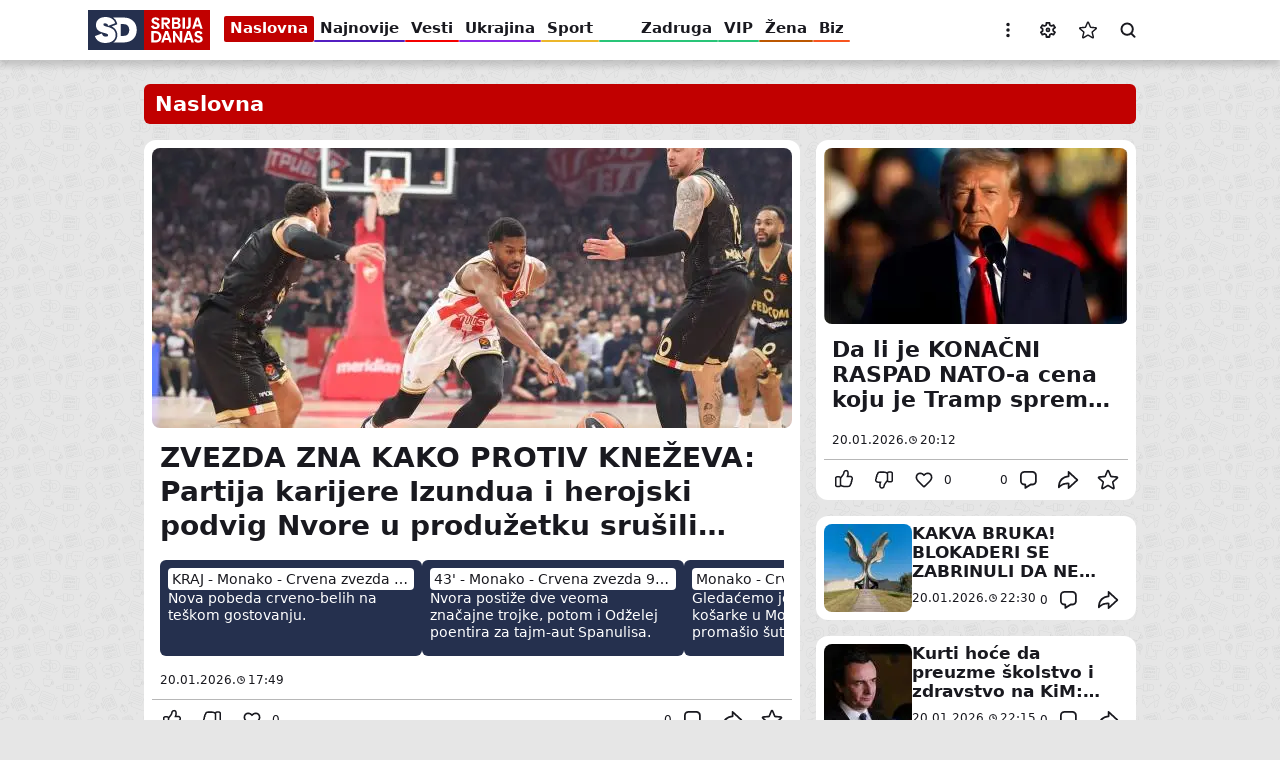

--- FILE ---
content_type: text/html; charset=UTF-8
request_url: https://www.sd.rs/
body_size: 37362
content:


<!DOCTYPE html>
<html lang="sr-Latn" dir="ltr" prefix="og: https://ogp.me/ns#">
  <head>
    <title>Najnovije vesti iz Srbije i sveta</title>
    <link rel="mask-icon" href="/safari-pinned-tab.svg" color="#c10000">
    <meta name="format-detection" content="telephone=no">
    <meta name="msapplication-TileColor" content="#c10000">
    <meta name="theme-color" content="#c10000">
    <link rel="manifest" href="/site.webmanifest" crossorigin="use-credentials">
    <link rel="icon" type="image/png" sizes="32x32" href="/favicon-32x32.png">
    <link rel="icon" type="image/png" sizes="16x16" href="/favicon-16x16.png">
    <link rel="apple-touch-icon" sizes="60x60" href="/apple-touch-icon-60x60.png">
    <link rel="apple-touch-icon" sizes="76x76" href="/apple-touch-icon-76x76.png">
    <link rel="apple-touch-icon" sizes="120x120" href="/apple-touch-icon-120x120.png">
    <link rel="apple-touch-icon" sizes="152x152" href="/apple-touch-icon-152x152.png">
    <link rel="apple-touch-icon" sizes="180x180" href="/apple-touch-icon.png">
    <script>if(!("gdprAppliesGlobally" in window)){window.gdprAppliesGlobally=true}if(!("cmp_id" in window)||window.cmp_id<1){window.cmp_id=0}if(!("cmp_cdid" in window)){window.cmp_cdid="599cf137a1e30"}if(!("cmp_params" in window)){window.cmp_params=""}if(!("cmp_host" in window)){window.cmp_host="a.delivery.consentmanager.net"}if(!("cmp_cdn" in window)){window.cmp_cdn="cdn.consentmanager.net"}if(!("cmp_proto" in window)){window.cmp_proto="https:"}if(!("cmp_codesrc" in window)){window.cmp_codesrc="1"}window.cmp_getsupportedLangs=function(){var b=["DE","EN","FR","IT","NO","DA","FI","ES","PT","RO","BG","ET","EL","GA","HR","LV","LT","MT","NL","PL","SV","SK","SL","CS","HU","RU","SR","ZH","TR","UK","AR","BS"];if("cmp_customlanguages" in window){for(var a=0;a<window.cmp_customlanguages.length;a++){b.push(window.cmp_customlanguages[a].l.toUpperCase())}}return b};window.cmp_getRTLLangs=function(){var a=["AR"];if("cmp_customlanguages" in window){for(var b=0;b<window.cmp_customlanguages.length;b++){if("r" in window.cmp_customlanguages[b]&&window.cmp_customlanguages[b].r){a.push(window.cmp_customlanguages[b].l)}}}return a};window.cmp_getlang=function(a){if(typeof(a)!="boolean"){a=true}if(a&&typeof(cmp_getlang.usedlang)=="string"&&cmp_getlang.usedlang!==""){return cmp_getlang.usedlang}return window.cmp_getlangs()[0]};window.cmp_extractlang=function(a){if(a.indexOf("cmplang=")!=-1){a=a.substr(a.indexOf("cmplang=")+8,2).toUpperCase();if(a.indexOf("&")!=-1){a=a.substr(0,a.indexOf("&"))}}else{a=""}return a};window.cmp_getlangs=function(){var g=window.cmp_getsupportedLangs();var c=[];var f=location.hash;var e=location.search;var j="cmp_params" in window?window.cmp_params:"";var a="languages" in navigator?navigator.languages:[];if(cmp_extractlang(f)!=""){c.push(cmp_extractlang(f))}else{if(cmp_extractlang(e)!=""){c.push(cmp_extractlang(e))}else{if(cmp_extractlang(j)!=""){c.push(cmp_extractlang(j))}else{if("cmp_setlang" in window&&window.cmp_setlang!=""){c.push(window.cmp_setlang.toUpperCase())}else{if("cmp_langdetect" in window&&window.cmp_langdetect==1){c.push(window.cmp_getPageLang())}else{if(a.length>0){for(var d=0;d<a.length;d++){c.push(a[d])}}if("language" in navigator){c.push(navigator.language)}if("userLanguage" in navigator){c.push(navigator.userLanguage)}}}}}}var h=[];for(var d=0;d<c.length;d++){var b=c[d].toUpperCase();if(b.length<2){continue}if(g.indexOf(b)!=-1){h.push(b)}else{if(b.indexOf("-")!=-1){b=b.substr(0,2)}if(g.indexOf(b)!=-1){h.push(b)}}}if(h.length==0&&typeof(cmp_getlang.defaultlang)=="string"&&cmp_getlang.defaultlang!==""){return[cmp_getlang.defaultlang.toUpperCase()]}else{return h.length>0?h:["EN"]}};window.cmp_getPageLangs=function(){var a=window.cmp_getXMLLang();if(a!=""){a=[a.toUpperCase()]}else{a=[]}a=a.concat(window.cmp_getLangsFromURL());return a.length>0?a:["EN"]};window.cmp_getPageLang=function(){var a=window.cmp_getPageLangs();return a.length>0?a[0]:""};window.cmp_getLangsFromURL=function(){var c=window.cmp_getsupportedLangs();var b=location;var m="toUpperCase";var g=b.hostname[m]()+".";var a=b.pathname[m]()+"/";var f=[];for(var e=0;e<c.length;e++){var j=a.substring(0,c[e].length+1);if(g.substring(0,c[e].length+1)==c[e]+"."){f.push(c[e][m]())}else{if(c[e].length==5){var k=c[e].substring(3,5)+"-"+c[e].substring(0,2);if(g.substring(0,k.length+1)==k+"."){f.push(c[e][m]())}}else{if(j==c[e]+"/"||j=="/"+c[e]){f.push(c[e][m]())}else{if(j==c[e].replace("-","/")+"/"||j=="/"+c[e].replace("-","/")){f.push(c[e][m]())}else{if(c[e].length==5){var k=c[e].substring(3,5)+"-"+c[e].substring(0,2);var h=a.substring(0,k.length+1);if(h==k+"/"||h==k.replace("-","/")+"/"){f.push(c[e][m]())}}}}}}}return f};window.cmp_getXMLLang=function(){var c=document.getElementsByTagName("html");if(c.length>0){var c=c[0]}else{c=document.documentElement}if(c&&c.getAttribute){var a=c.getAttribute("xml:lang");if(typeof(a)!="string"||a==""){a=c.getAttribute("lang")}if(typeof(a)=="string"&&a!=""){var b=window.cmp_getsupportedLangs();return b.indexOf(a.toUpperCase())!=-1?a:""}else{return""}}};(function(){var B=document;var C=B.getElementsByTagName;var o=window;var t="";var h="";var k="";var D=function(e){var i="cmp_"+e;e="cmp"+e+"=";var d="";var l=e.length;var G=location;var H=G.hash;var w=G.search;var u=H.indexOf(e);var F=w.indexOf(e);if(u!=-1){d=H.substring(u+l,9999)}else{if(F!=-1){d=w.substring(F+l,9999)}else{return i in o&&typeof(o[i])!=="function"?o[i]:""}}var E=d.indexOf("&");if(E!=-1){d=d.substring(0,E)}return d};var j=D("lang");if(j!=""){t=j;k=t}else{if("cmp_getlang" in o){t=o.cmp_getlang().toLowerCase();h=o.cmp_getlangs().slice(0,3).join("_");k=o.cmp_getPageLangs().slice(0,3).join("_");if("cmp_customlanguages" in o){var m=o.cmp_customlanguages;for(var x=0;x<m.length;x++){var a=m[x].l.toLowerCase();if(a==t){t="en"}}}}}var q=("cmp_proto" in o)?o.cmp_proto:"https:";if(q!="http:"&&q!="https:"){q="https:"}var n=("cmp_ref" in o)?o.cmp_ref:location.href;if(n.length>300){n=n.substring(0,300)}var z=function(d){var I=B.createElement("script");I.setAttribute("data-cmp-ab","1");I.type="text/javascript";I.async=true;I.src=d;var H=["body","div","span","script","head"];var w="currentScript";var F="parentElement";var l="appendChild";var G="body";if(B[w]&&B[w][F]){B[w][F][l](I)}else{if(B[G]){B[G][l](I)}else{for(var u=0;u<H.length;u++){var E=C(H[u]);if(E.length>0){E[0][l](I);break}}}}};var b=D("design");var c=D("regulationkey");var y=D("gppkey");var s=D("att");var f=o.encodeURIComponent;var g=false;try{g=B.cookie.length>0}catch(A){g=false}var p=q+"//"+o.cmp_host+"/delivery/cmp.php?";p+=("cmp_id" in o&&o.cmp_id>0?"id="+o.cmp_id:"")+("cmp_cdid" in o?"&cdid="+o.cmp_cdid:"")+"&h="+f(n);p+=(b!=""?"&cmpdesign="+f(b):"")+(c!=""?"&cmpregulationkey="+f(c):"")+(y!=""?"&cmpgppkey="+f(y):"");p+=(s!=""?"&cmpatt="+f(s):"")+("cmp_params" in o?"&"+o.cmp_params:"")+(g?"&__cmpfcc=1":"");z(p+"&l="+f(t)+"&ls="+f(h)+"&lp="+f(k)+"&o="+(new Date()).getTime());var r="js";var v=D("debugunminimized")!=""?"":".min";if(D("debugcoverage")=="1"){r="instrumented";v=""}if(D("debugtest")=="1"){r="jstests";v=""}z(q+"//"+o.cmp_cdn+"/delivery/"+r+"/cmp_final"+v+".js")})();window.cmp_addFrame=function(b){if(!window.frames[b]){if(document.body){var a=document.createElement("iframe");a.style.cssText="display:none";if("cmp_cdn" in window&&"cmp_ultrablocking" in window&&window.cmp_ultrablocking>0){a.src="//"+window.cmp_cdn+"/delivery/empty.html"}a.name=b;a.setAttribute("title","Intentionally hidden, please ignore");a.setAttribute("role","none");a.setAttribute("tabindex","-1");document.body.appendChild(a)}else{window.setTimeout(window.cmp_addFrame,10,b)}}};window.cmp_rc=function(c,b){var l="";try{l=document.cookie}catch(h){l=""}var j="";var f=0;var g=false;while(l!=""&&f<100){f++;while(l.substr(0,1)==" "){l=l.substr(1,l.length)}var k=l.substring(0,l.indexOf("="));if(l.indexOf(";")!=-1){var m=l.substring(l.indexOf("=")+1,l.indexOf(";"))}else{var m=l.substr(l.indexOf("=")+1,l.length)}if(c==k){j=m;g=true}var d=l.indexOf(";")+1;if(d==0){d=l.length}l=l.substring(d,l.length)}if(!g&&typeof(b)=="string"){j=b}return(j)};window.cmp_stub=function(){var a=arguments;__cmp.a=__cmp.a||[];if(!a.length){return __cmp.a}else{if(a[0]==="ping"){if(a[1]===2){a[2]({gdprApplies:gdprAppliesGlobally,cmpLoaded:false,cmpStatus:"stub",displayStatus:"hidden",apiVersion:"2.2",cmpId:31},true)}else{a[2](false,true)}}else{if(a[0]==="getUSPData"){a[2]({version:1,uspString:window.cmp_rc("__cmpccpausps","1---")},true)}else{if(a[0]==="getTCData"){__cmp.a.push([].slice.apply(a))}else{if(a[0]==="addEventListener"||a[0]==="removeEventListener"){__cmp.a.push([].slice.apply(a))}else{if(a.length==4&&a[3]===false){a[2]({},false)}else{__cmp.a.push([].slice.apply(a))}}}}}}};window.cmp_gpp_ping=function(){return{gppVersion:"1.1",cmpStatus:"stub",cmpDisplayStatus:"hidden",signalStatus:"not ready",supportedAPIs:["2:tcfeuv2","5:tcfcav1","7:usnat","8:usca","9:usva","10:usco","11:usut","12:usct"],cmpId:31,sectionList:[],applicableSections:[0],gppString:"",parsedSections:{}}};window.cmp_gppstub=function(){var c=arguments;__gpp.q=__gpp.q||[];if(!c.length){return __gpp.q}var h=c[0];var g=c.length>1?c[1]:null;var f=c.length>2?c[2]:null;var a=null;var j=false;if(h==="ping"){a=window.cmp_gpp_ping();j=true}else{if(h==="addEventListener"){__gpp.e=__gpp.e||[];if(!("lastId" in __gpp)){__gpp.lastId=0}__gpp.lastId++;var d=__gpp.lastId;__gpp.e.push({id:d,callback:g});a={eventName:"listenerRegistered",listenerId:d,data:true,pingData:window.cmp_gpp_ping()};j=true}else{if(h==="removeEventListener"){__gpp.e=__gpp.e||[];a=false;for(var e=0;e<__gpp.e.length;e++){if(__gpp.e[e].id==f){__gpp.e[e].splice(e,1);a=true;break}}j=true}else{__gpp.q.push([].slice.apply(c))}}}if(a!==null&&typeof(g)==="function"){g(a,j)}};window.cmp_msghandler=function(d){var a=typeof d.data==="string";try{var c=a?JSON.parse(d.data):d.data}catch(f){var c=null}if(typeof(c)==="object"&&c!==null&&"__cmpCall" in c){var b=c.__cmpCall;window.__cmp(b.command,b.parameter,function(h,g){var e={__cmpReturn:{returnValue:h,success:g,callId:b.callId}};d.source.postMessage(a?JSON.stringify(e):e,"*")})}if(typeof(c)==="object"&&c!==null&&"__uspapiCall" in c){var b=c.__uspapiCall;window.__uspapi(b.command,b.version,function(h,g){var e={__uspapiReturn:{returnValue:h,success:g,callId:b.callId}};d.source.postMessage(a?JSON.stringify(e):e,"*")})}if(typeof(c)==="object"&&c!==null&&"__tcfapiCall" in c){var b=c.__tcfapiCall;window.__tcfapi(b.command,b.version,function(h,g){var e={__tcfapiReturn:{returnValue:h,success:g,callId:b.callId}};d.source.postMessage(a?JSON.stringify(e):e,"*")},b.parameter)}if(typeof(c)==="object"&&c!==null&&"__gppCall" in c){var b=c.__gppCall;window.__gpp(b.command,function(h,g){var e={__gppReturn:{returnValue:h,success:g,callId:b.callId}};d.source.postMessage(a?JSON.stringify(e):e,"*")},"parameter" in b?b.parameter:null,"version" in b?b.version:1)}};window.cmp_setStub=function(a){if(!(a in window)||(typeof(window[a])!=="function"&&typeof(window[a])!=="object"&&(typeof(window[a])==="undefined"||window[a]!==null))){window[a]=window.cmp_stub;window[a].msgHandler=window.cmp_msghandler;window.addEventListener("message",window.cmp_msghandler,false)}};window.cmp_setGppStub=function(a){if(!(a in window)||(typeof(window[a])!=="function"&&typeof(window[a])!=="object"&&(typeof(window[a])==="undefined"||window[a]!==null))){window[a]=window.cmp_gppstub;window[a].msgHandler=window.cmp_msghandler;window.addEventListener("message",window.cmp_msghandler,false)}};if(!("cmp_noiframepixel" in window)){window.cmp_addFrame("__cmpLocator")}if((!("cmp_disableusp" in window)||!window.cmp_disableusp)&&!("cmp_noiframepixel" in window)){window.cmp_addFrame("__uspapiLocator")}if((!("cmp_disabletcf" in window)||!window.cmp_disabletcf)&&!("cmp_noiframepixel" in window)){window.cmp_addFrame("__tcfapiLocator")}if((!("cmp_disablegpp" in window)||!window.cmp_disablegpp)&&!("cmp_noiframepixel" in window)){window.cmp_addFrame("__gppLocator")}window.cmp_setStub("__cmp");if(!("cmp_disabletcf" in window)||!window.cmp_disabletcf){window.cmp_setStub("__tcfapi")}if(!("cmp_disableusp" in window)||!window.cmp_disableusp){window.cmp_setStub("__uspapi")}if(!("cmp_disablegpp" in window)||!window.cmp_disablegpp){window.cmp_setGppStub("__gpp")};</script>
    <meta charset="utf-8" />
<link rel="dns-prefetch" href="https://cm.g.doubleclick.net" />
<link rel="dns-prefetch" href="https://googleads.g.doubleclick.net" />
<link rel="dns-prefetch" href="https://securepubads.g.doubleclick.net" />
<link rel="dns-prefetch" href="https://www.googletagmanager.com" />
<link rel="dns-prefetch" href="https://s.aklamator.com" />
<link rel="dns-prefetch" href="https://c.aklamator.com" />
<link rel="dns-prefetch" href="https://s0.2mdn.net" />
<link rel="dns-prefetch" href="https://cdn.connectad.io" />
<link rel="dns-prefetch" href="https://i.connectad.io" />
<link rel="dns-prefetch" href="https://connect.facebook.net" />
<link rel="dns-prefetch" href="https://www.facebook.com" />
<link rel="dns-prefetch" href="https://www.youtube.com" />
<link rel="dns-prefetch" href="https://platform.twitter.com" />
<link rel="dns-prefetch" href="https://ls.hit.gemius.pl" />
<link rel="dns-prefetch" href="https://gars.hit.gemius.pl" />
<link rel="dns-prefetch" href="https://gders.hit.gemius.pl" />
<link rel="dns-prefetch" href="https://ghmrs.hit.gemius.pl" />
<script>let adsKeywords = {pageType: "home",category: "naslovna",subcategory: "",articleId: "1",articleTags: ""}</script>
<script>
<!--//--><![CDATA[//><!--
var pp_gemius_identifier = 'zU.q7yd0myT53iVirvz1tvUH7J8p9cRwZGd5O3F5WZ..47';
// lines below shouldn't be edited
function gemius_pending(i) { window[i] = window[i] || function() {var x = window[i+'_pdata'] = window[i+'_pdata'] || []; x[x.length]=arguments;};};
gemius_pending('gemius_hit'); gemius_pending('gemius_event'); gemius_pending('pp_gemius_hit'); gemius_pending('pp_gemius_event');
(function(d,t) {try {var gt=d.createElement(t),s=d.getElementsByTagName(t)[0],l='http'+((location.protocol=='https:')?'s':''); gt.setAttribute('async','async');
gt.setAttribute('defer','defer'); gt.src=l+'://gars.hit.gemius.pl/xgemius.js'; s.parentNode.insertBefore(gt,s);} catch (e) {}})(document,'script');
//--><!]]>
</script><meta name="description" content="Najnovije vesti, dogadaji i dešavanja kako u svetu tako i u Srbiji. Vesti dana iz zemlje, sveta, politike, zabave, kulture, online novosti" />
<meta name="keywords" content="najnovije vesti, novosti, online vesti, srbija danas, svet, politika, zabava, kultura, online novosti" />
<meta name="robots" content="index, follow, max-snippet:-1, max-video-preview:-1, max-image-preview:large" />
<link rel="canonical" href="https://www.sd.rs" />
<link rel="image_src" href="https://www.sd.rs/assets/images/general/og.jpg" />
<meta property="og:site_name" content="Srbija danas" />
<meta property="og:type" content="website" />
<meta property="og:url" content="https://www.sd.rs/" />
<meta property="og:title" content="Najnovije vesti iz Srbije i sveta" />
<meta property="og:description" content="Najnovije vesti, dogadaji i dešavanja kako u svetu tako i u Srbiji. Vesti dana iz zemlje, sveta, politike, zabave, kulture, online novosti" />
<meta property="og:image" content="https://www.sd.rs/assets/images/general/og.jpg" />
<meta property="og:image:url" content="https://www.sd.rs/assets/images/general/og.jpg" />
<meta property="og:image:secure_url" content="https://www.sd.rs/assets/images/general/og.jpg" />
<meta property="og:image:width" content="1200" />
<meta property="og:image:height" content="630" />
<meta property="og:image:alt" content="Srbija Danas – najnovije vesti" />
<meta property="og:street_address" content="Bulevar Mihajla Pupina 165e, Beograd" />
<meta property="og:postal_code" content="11000" />
<meta property="og:country_name" content="Serbia" />
<meta property="og:email" content="redakcija@srbijadanas.com" />
<meta property="og:locale" content="sr_Latn_RS" />
<meta property="fb:app_id" content="6670202183073522" />
<meta name="twitter:card" content="summary_large_image" />
<meta name="twitter:site" content="@Srbija_Danas" />
<meta name="twitter:title" content="Najnovije vesti iz Srbije i sveta" />
<meta name="twitter:description" content="Najnovije vesti, dogadaji i dešavanja kako u svetu tako i u Srbiji. Vesti dana iz zemlje, sveta, politike, zabave, kulture, online novosti" />
<meta name="twitter:creator" content="https://twitter.com/Srbija_Danas" />
<meta name="twitter:image" content="https://www.sd.rs/assets/images/general/og.jpg" />
<meta name="MobileOptimized" content="width" />
<meta name="HandheldFriendly" content="true" />
<meta name="viewport" content="width=device-width, initial-scale=1.0" />
<script type="application/ld+json">{
    "@context": "https://schema.org",
    "@graph": [
        {
            "@type": "NewsMediaOrganization",
            "@id": "https://www.sd.rs/#organization",
            "url": "https://www.sd.rs/",
            "description": "Najnovije vesti i aktuelnosti iz Srbije i sveta.",
            "sameAs": [
                "https://www.facebook.com/srbijadanasinfo",
                "https://www.instagram.com/srbijadanas",
                "https://x.com/srbija_danas"
            ],
            "name": "Srbija danas",
            "logo": {
                "@type": "ImageObject",
                "url": "https://www.sd.rs/assets/images/general/logo.jpg",
                "width": "381",
                "height": "125"
            }
        },
        {
            "@type": "WebSite",
            "@id": "https://www.sd.rs",
            "name": "Srbija danas",
            "url": "https://www.sd.rs",
            "publisher": {
                "@type": "NewsMediaOrganization",
                "@id": "https://www.sd.rs",
                "name": "Srbija danas",
                "url": "https://www.sd.rs",
                "sameAs": [
                    "https://www.instagram.com/srbijadanas",
                    "https://www.facebook.com/srbijadanasinfo",
                    "https://x.com/srbija_danas"
                ],
                "logo": {
                    "@type": "ImageObject",
                    "url": "https://www.sd.rs/assets/images/general/logo.jpg",
                    "width": "381",
                    "height": "125"
                }
            }
        }
    ]
}</script>
<link rel="alternate" hreflang="sr-Cyrl" href="https://www.sd.rs/sr" />
<link rel="alternate" hreflang="sr-Latn" href="https://www.sd.rs/" />
<link rel="alternate" hreflang="x-default" href="https://www.sd.rs/" />
<link rel="alternate" type="application/rss+xml" href="https://www.sd.rs/rss.xml" />
<meta name="referrer" content="no-referrer-when-downgrade" />
<script src="https://securepubads.g.doubleclick.net/tag/js/gpt.js" async></script>
<script src="https://ocdn.eu/mis/wrapper/sd.rs/07042025/prebid.js" async></script>
<script src="https://ocdn.eu/mis/wrapper/sd.rs/07042025/ads.js" async></script>
<link rel="icon" href="/themes/custom/sd/favicon.ico" type="image/vnd.microsoft.icon" />

    <link rel="stylesheet" media="all" href="/sites/default/files/css/optimized/css_xnDYBl4OD9snX7Sf9EyJ9VkzRg71lff1OegyGLU8z1w.l_5ZkiCBh5EcPa_3_oVW7iVMoKNAq5rw47oEzn5A4uM.css?t8x4c0" />
<link rel="stylesheet" media="all" href="/sites/default/files/css/optimized/css_QF7anExUIQ9m7lRlQYpqk7QebuejK_k7Tyzw3UgZ-hg.PZJw_IXbQZH7i6WEC-FHNDBoI3_PTyzLEmC7wWy4oTU.css?t8x4c0" />
<link rel="stylesheet" media="all" href="/sites/default/files/css/optimized/css_hnJTGN1fzih_ZZssV428NML2NhpFxXlJrqaLNgE8CHo.F9pmb7LygmrpoeT1fXJA7PaAVf2oWybBXF5F5Eihki4.css?t8x4c0" />
<link rel="stylesheet" media="all" href="/sites/default/files/css/optimized/css_0jPT-BWLonFoD1a1XPcxcniBn9WgukRnniaE-xYrMIs.eYuzxX6GcmG8wPZRhL7aCvvGdgilCJbuAMMEoRSvz4o.css?t8x4c0" />
<link rel="stylesheet" media="all" href="/sites/default/files/css/optimized/css_7wC_B-rWe1kRQGzT99Au2VjLkb7_wwKUUhGa4Or7OBs.KUhZMDGhnrgb9aRGJkzIf2Y9N7X0yh_ynS-wKkARgo8.css?t8x4c0" />
<link rel="stylesheet" media="all" href="/sites/default/files/css/optimized/css_mv0AiwJhUl84pUbdMSa_zCN42Hqv2nJ0ouzivO9rH8A.-ngBJ-qOKy0JjCp5UsngIGKMkjRxvFshSzWl7J9KPBY.css?t8x4c0" />
<link rel="stylesheet" media="all" href="/sites/default/files/css/optimized/css_uESz82xqFTrvoXSFs48eOk5xJ3Zp_DxvDqiSH3-wmcM.LF-wy-gM6ED48GU-MERtLt3N9bT-mU3Z8tOxnJ3_wmE.css?t8x4c0" />
<link rel="stylesheet" media="all" href="/sites/default/files/css/optimized/css_m1tOum0GH6Jky82USGnu5Jbq8kAvoMmuqwmKyeY8koM.o2HrB5EL5AdkNI2-9n8NzI0p6VflIDQiimYGrayGE30.css?t8x4c0" />
<link rel="stylesheet" media="all" href="/sites/default/files/css/optimized/css_s7rRviQTZv2jAO_UFIYJVsUswem-ooanB8WFc4cUr-E.NsfbhJ0qIoojDf6snOHbojCSRFDoJKho3unQ8IX4Om0.css?t8x4c0" />
<link rel="stylesheet" media="all" href="/sites/default/files/css/optimized/css_GsGIzwMsz5fVYPwlQFBJMp0obAwIUwbLfZgn9ScVJb4.9s6hYdcWRW8TW4BA-6ecbBONnAfEkcJv07eGTLHvH5k.css?t8x4c0" />

    <script type="application/json" data-drupal-selector="drupal-settings-json">{"path":{"baseUrl":"\/","pathPrefix":"","currentPath":"node\/1","currentPathIsAdmin":false,"isFront":true,"currentLanguage":"sr-Latn"},"pluralDelimiter":"\u0003","gtag":{"tagId":"","consentMode":false,"otherIds":[],"events":[],"additionalConfigInfo":[]},"suppressDeprecationErrors":true,"ajaxPageState":{"libraries":"[base64]","theme":"sd","theme_token":null},"ajaxTrustedUrl":[],"gtm":{"tagId":null,"settings":{"data_layer":"dataLayer","include_classes":false,"allowlist_classes":"google\nnonGooglePixels\nnonGoogleScripts\nnonGoogleIframes","blocklist_classes":"customScripts\ncustomPixels","include_environment":false,"environment_id":"","environment_token":""},"tagIds":["GTM-W5P94LV9"]},"statusMessages":null,"user":{"uid":0,"permissionsHash":"e3dbd8e7b042b0af0704c57eb97298b400a57faa3b452b06f1ad837e4b1c0a79"}}</script>
<script src="/sites/default/files/js/optimized/js_Hpe5jrMuKXrV4HSTMApXJsNBxraAgcHUrTjxkwWKqy8.9H1W9OQqD9V27idEVOJMCFAQtGS4Scq-gAQciKr0U2M.js?v=10.5.1"></script>
<script src="/modules/contrib/google_tag/js/gtag.js?t8x4c0"></script>
<script src="/modules/contrib/google_tag/js/gtm.js?t8x4c0"></script>

          <style>
        .menu:not(.menu--branded) .menu__item--vesti .menu__link-color {background-color: #f40000}.menu:not(.menu--branded) .menu__item--vesti .menu__link:hover {color: #f40000}.menu:not(.menu--branded) .menu__item--sport .menu__link-color {background-color: #ecb62a}.menu:not(.menu--branded) .menu__item--sport .menu__link:hover {color: #ecb62a}.menu:not(.menu--branded) .menu__item--vip .menu__link-color {background-color: #29c578}.menu:not(.menu--branded) .menu__item--vip .menu__link:hover {color: #29c578}.menu:not(.menu--branded) .menu__item--zabava .menu__link-color {background-color: #ee9232}.menu:not(.menu--branded) .menu__item--zabava .menu__link:hover {color: #ee9232}.menu:not(.menu--branded) .menu__item--zena .menu__link-color {background-color: #bc5700}.menu:not(.menu--branded) .menu__item--zena .menu__link:hover {color: #bc5700}.menu:not(.menu--branded) .menu__item--odrzivi-razvoj .menu__link-color {background-color: #006400}.menu:not(.menu--branded) .menu__item--odrzivi-razvoj .menu__link:hover {color: #006400}.menu:not(.menu--branded) .menu__item--kultura .menu__link-color {background-color: #1f90aa}.menu:not(.menu--branded) .menu__item--kultura .menu__link:hover {color: #1f90aa}.menu:not(.menu--branded) .menu__item--auto .menu__link-color {background-color: #0e4e9c}.menu:not(.menu--branded) .menu__item--auto .menu__link:hover {color: #0e4e9c}.menu:not(.menu--branded) .menu__item--it .menu__link-color {background-color: #0817a4}.menu:not(.menu--branded) .menu__item--it .menu__link:hover {color: #0817a4}.menu:not(.menu--branded) .menu__item--horoskop .menu__link-color {background-color: #008080}.menu:not(.menu--branded) .menu__item--horoskop .menu__link:hover {color: #008080}.menu:not(.menu--branded) .menu__item--muskarac .menu__link-color {background-color: #000000}.menu:not(.menu--branded) .menu__item--muskarac .menu__link:hover {color: #000000}.menu:not(.menu--branded) .menu__item--koronavirus .menu__link-color {background-color: #000000}.menu:not(.menu--branded) .menu__item--koronavirus .menu__link:hover {color: #000000}.menu:not(.menu--branded) .menu__item--ostalo .menu__link-color {background-color: #000000}.menu:not(.menu--branded) .menu__item--ostalo .menu__link:hover {color: #000000}.menu:not(.menu--branded) .menu__item--euro-2020 .menu__link-color {background-color: #000000}.menu:not(.menu--branded) .menu__item--euro-2020 .menu__link:hover {color: #000000}.menu:not(.menu--branded) .menu__item--video .menu__link-color {background-color: #000000}.menu:not(.menu--branded) .menu__item--video .menu__link:hover {color: #000000}.menu:not(.menu--branded) .menu__item--ukrajina .menu__link-color {background-color: #8928e5}.menu:not(.menu--branded) .menu__item--ukrajina .menu__link:hover {color: #8928e5}.menu:not(.menu--branded) .menu__item--biz .menu__link-color {background-color: #f7541f}.menu:not(.menu--branded) .menu__item--biz .menu__link:hover {color: #f7541f}.menu:not(.menu--branded) .menu__item--razvod-dragane-mirkovic .menu__link-color {background-color: #23d750}.menu:not(.menu--branded) .menu__item--razvod-dragane-mirkovic .menu__link:hover {color: #23d750}.menu:not(.menu--branded) .menu__item--ubijena-danka-ilic .menu__link-color {background-color: #000000}.menu:not(.menu--branded) .menu__item--ubijena-danka-ilic .menu__link:hover {color: #000000}.menu:not(.menu--branded) .menu__item--foto .menu__link-color {background-color: #000000}.menu:not(.menu--branded) .menu__item--foto .menu__link:hover {color: #000000}.menu:not(.menu--branded) .menu__item--drug-nije-meta .menu__link-color {background-color: #000000}.menu:not(.menu--branded) .menu__item--drug-nije-meta .menu__link:hover {color: #000000}.menu:not(.menu--branded) .menu__item--evrobasket-2015 .menu__link-color {background-color: #000000}.menu:not(.menu--branded) .menu__item--evrobasket-2015 .menu__link:hover {color: #000000}.menu:not(.menu--branded) .menu__item--evrobasket-2017 .menu__link-color {background-color: #000000}.menu:not(.menu--branded) .menu__item--evrobasket-2017 .menu__link:hover {color: #000000}.menu:not(.menu--branded) .menu__item--mundobasket-2019 .menu__link-color {background-color: #000000}.menu:not(.menu--branded) .menu__item--mundobasket-2019 .menu__link:hover {color: #000000}.menu:not(.menu--branded) .menu__item--svetsko-prvenstvo-2019 .menu__link-color {background-color: #000000}.menu:not(.menu--branded) .menu__item--svetsko-prvenstvo-2019 .menu__link:hover {color: #000000}.menu:not(.menu--branded) .menu__item--euro-2016 .menu__link-color {background-color: #000000}.menu:not(.menu--branded) .menu__item--euro-2016 .menu__link:hover {color: #000000}
      </style>
          </head>
  <body class="page page--front page--landing-page page--not-authenticated">
        <a href="#main-content" class="visually-hidden focusable skip-link">Pređi na glavni sadržaj</a>
    <noscript><iframe src="https://www.googletagmanager.com/ns.html?id=GTM-W5P94LV9"
                  height="0" width="0" style="display:none;visibility:hidden"></iframe></noscript>

      <div class="dialog-off-canvas-main-canvas" data-off-canvas-main-canvas>
    
  

  <div class="region region--branding">
    <div class="region__inner">
      
    <div id="Adhesion" class="wrapperAd"></div>


  
<div class="block block--no-title block--banner block--banner-branding block--banner-branding-left block--banner-desktop block--banner-branding-desktop block--banner-branding-left-desktop" data-label="Reklama">
  <div class="block__content">
          <div id="Branding_Left" class="wrapperAd"></div>
      </div>
</div>


  
<div class="block block--no-title block--banner block--banner-branding block--banner-branding-right block--banner-desktop block--banner-branding-desktop block--banner-branding-right-desktop" data-label="Reklama">
  <div class="block__content">
          <div id="Branding_Right" class="wrapperAd"></div>
      </div>
</div>


    </div>
  </div>


<header class="region region--header">
  <div class="region__inner">
    

  <div class="region region--header-primary">
    <div class="region__inner">
      

<div class="block--branding settings-tray-editable block--branding-lat block block--no-title" data-drupal-settingstray="editable">
  
    
        <a href="/" rel="home" class="site-logo">
      <img fetchpriority="high" loading="eager" src="/assets/images/general/logo.svg" width="122" height="40" alt="Naslovna" />

    </a>
      </div>



<nav aria-labelledby="block-sd-menu-main-header-menu" class="menu--main menu--main-header menu--main-header-primary settings-tray-editable menu" data-drupal-settingstray="editable">
            
  <span class="visually-hidden" id="block-sd-menu-main-header-menu">Glavna navigacija - prvi nivo</span>
  

        
        <ul class="menu__list menu__list--level-0">
          
      
      <li class="menu__item--home menu__item is-active">
        <span class="menu__link-color"></span>
        <a href="/" class="home menu__link is-active" data-drupal-link-system-path="&lt;front&gt;" aria-current="page">Naslovna</a>

        
              </li>
          
      
      <li class="menu__item--najnovije-vesti menu__item">
        <span class="menu__link-color"></span>
        <a href="/najnovije-vesti" class="najnovije-vesti menu__link" data-drupal-link-system-path="node/2">Najnovije</a>

        
              </li>
          
      
      <li class="menu__item--vesti menu__item">
        <span class="menu__link-color"></span>
        <a href="/vesti" class="menu__link" data-drupal-link-system-path="node/29">Vesti</a>

        
              </li>
          
      
      <li class="menu__item--ukrajina menu__item">
        <span class="menu__link-color"></span>
        <a href="/ukrajina" class="menu__link" data-drupal-link-system-path="node/41">Ukrajina</a>

        
              </li>
          
      
      <li class="menu__item--sport menu__item">
        <span class="menu__link-color"></span>
        <a href="/sport" class="menu__link" data-drupal-link-system-path="node/3">Sport</a>

        
              </li>
          
      
      <li class="menu__item--elita-8 menu__item--vip menu__item">
        <span class="menu__link-color"></span>
        <a href="/vip/zadruga" class="elita-8 menu__link" data-drupal-link-system-path="node/45">Zadruga</a>

        
              </li>
          
      
      <li class="menu__item--vip menu__item">
        <span class="menu__link-color"></span>
        <a href="/vip" class="menu__link" data-drupal-link-system-path="node/23">VIP</a>

        
              </li>
          
      
      <li class="menu__item--zena menu__item">
        <span class="menu__link-color"></span>
        <a href="/zena" class="menu__link" data-drupal-link-system-path="node/7">Žena</a>

        
              </li>
          
      
      <li class="menu__item--biz menu__item">
        <span class="menu__link-color"></span>
        <a href="/biz" class="menu__link" data-drupal-link-system-path="node/5">Biz</a>

        
              </li>
          
      
      <li class="menu__item--kultura menu__item">
        <span class="menu__link-color"></span>
        <a href="/kultura" class="menu__link" data-drupal-link-system-path="node/36">Kultura</a>

        
              </li>
          
      
      <li class="menu__item--odrzivi-razvoj menu__item">
        <span class="menu__link-color"></span>
        <a href="/odrzivi-razvoj" class="menu__link" data-drupal-link-system-path="node/3468681">Održivi razvoj</a>

        
              </li>
          
      
      <li class="menu__item--zabava menu__item">
        <span class="menu__link-color"></span>
        <a href="/zabava" class="menu__link" data-drupal-link-system-path="node/10">Zabava</a>

        
              </li>
          
      
      <li class="menu__item--auto menu__item">
        <span class="menu__link-color"></span>
        <a href="/auto" class="menu__link" data-drupal-link-system-path="node/4">Auto</a>

        
              </li>
          
      
      <li class="menu__item--it menu__item">
        <span class="menu__link-color"></span>
        <a href="/it" class="menu__link" data-drupal-link-system-path="node/8">IT</a>

        
              </li>
          
      
      <li class="menu__item">
        <span class="menu__link-color"></span>
        <a href="/kursna-lista" class="menu__link" data-drupal-link-system-path="node/54">Kursna lista</a>

        
              </li>
        </ul>
  


  </nav>


<div class="block--responsive-navigation hide--desktop settings-tray-editable block" data-drupal-settingstray="editable">
  
  
      <div class="block__content block__content--top">
  
<div class="weather weather--widget-mini">
                  <figure class="weather__icon">
      <img src="/assets/images/weather/icons/01n.svg" alt="clear sky" width="76" height="76">
    </figure>
    <div class="weather__value weather__value--current">-7<sup>°C</sup></div>
    <div class="weather__info">
      <div class="weather__label weather__label--current">21.01.2026.</div>
      <div class="weather__city">Beograd</div>
    </div>
  </div>

  <div class="exchange exchange--widget-mini">
  <div class="exchange__content">
          <div class="exchange__item">
        <div class="exchange__code">eur</div>
        <div class="exchange__value">117.3182</div>
      </div>
          <div class="exchange__item">
        <div class="exchange__code">usd</div>
        <div class="exchange__value">100.6764</div>
      </div>
      </div>
</div>

</div>

<div class="block__content block__content--middle">
  <form class="form form--settings">
    <fieldset class="fieldset form-item form-item--language-switcher">
      <legend class="fieldset__legend">Odaberi pismo</legend>
      <div class="fieldset__wrapper">
        <ul class="language-switcher-language-url links"><li data-drupal-link-system-path="&lt;front&gt;" class="is-active" aria-current="page"><a href="/" class="language-link is-active" hreflang="sr-Latn" data-drupal-link-system-path="&lt;front&gt;" aria-current="page">Latinica</a></li>
              <li class="form-item form-item--switch">
          <input type="checkbox" class="input input--checkbox visually-hidden" />
          <label class="label label--checkbox">
            <span class="circle"></span>
          </label>
        </li>
      <li data-drupal-link-system-path="&lt;front&gt;" class="is-active" aria-current="page"><a href="/sr" class="language-link" hreflang="sr-Cyrl" data-drupal-link-system-path="&lt;front&gt;">Ћирилица</a></li>
      </ul>
      </div>
    </fieldset>
  </form>
  <nav class="menu menu--responsive menu--responsive-main">
    
        <ul class="menu__list menu__list--level-0">
          
      
      <li class="menu__item--home menu__item is-active">
        <span class="menu__link-color"></span>
        <a href="/" class="home menu__link is-active" data-drupal-link-system-path="&lt;front&gt;" aria-current="page">Naslovna</a>

        
              </li>
          
      
      <li class="menu__item--najnovije-vesti menu__item">
        <span class="menu__link-color"></span>
        <a href="/najnovije-vesti" class="najnovije-vesti menu__link" data-drupal-link-system-path="node/2">Najnovije</a>

        
              </li>
          
      
      <li class="menu__item--vesti menu__item menu__item--expanded">
        <span class="menu__link-color"></span>
        <a href="/vesti" class="menu__link" data-drupal-link-system-path="node/29">Vesti</a>

                  <span class="menu__item--trigger hide--desktop">Више</span>
        
                          <ul class="menu__list menu__list--level-1">
          
      
      <li class="menu__item">
        <span class="menu__link-color"></span>
        <a href="/vesti/info" class="menu__link" data-drupal-link-system-path="node/38">Info</a>

        
              </li>
          
      
      <li class="menu__item">
        <span class="menu__link-color"></span>
        <a href="/vesti/kosovo" class="menu__link" data-drupal-link-system-path="node/11">Kosovo</a>

        
              </li>
          
      
      <li class="menu__item">
        <span class="menu__link-color"></span>
        <a href="/vesti/drustvo" class="menu__link" data-drupal-link-system-path="node/44">Društvo</a>

        
              </li>
          
      
      <li class="menu__item">
        <span class="menu__link-color"></span>
        <a href="/vesti/hronika" class="menu__link" data-drupal-link-system-path="node/30">Hronika</a>

        
              </li>
          
      
      <li class="menu__item">
        <span class="menu__link-color"></span>
        <a href="/vesti/svet" class="menu__link" data-drupal-link-system-path="node/9">Svet</a>

        
              </li>
          
      
      <li class="menu__item">
        <span class="menu__link-color"></span>
        <a href="/vesti/vojvodina" class="menu__link" data-drupal-link-system-path="node/39">Vojvodina</a>

        
              </li>
          
      
      <li class="menu__item">
        <span class="menu__link-color"></span>
        <a href="/vesti/naoruzanje" class="menu__link" data-drupal-link-system-path="node/17">Naoružanje</a>

        
              </li>
          
      
      <li class="menu__item">
        <span class="menu__link-color"></span>
        <a href="/vesti/region" class="menu__link" data-drupal-link-system-path="node/47">Region</a>

        
              </li>
          
      
      <li class="menu__item">
        <span class="menu__link-color"></span>
        <a href="/vesti/beograd" class="menu__link" data-drupal-link-system-path="node/52">Beograd</a>

        
              </li>
          
      
      <li class="menu__item">
        <span class="menu__link-color"></span>
        <a href="/vesti/sirija" class="menu__link" data-drupal-link-system-path="node/14">Sirija</a>

        
              </li>
        </ul>
  
              </li>
          
      
      <li class="menu__item--ukrajina menu__item menu__item--expanded">
        <span class="menu__link-color"></span>
        <a href="/ukrajina" class="menu__link" data-drupal-link-system-path="node/41">Ukrajina</a>

                  <span class="menu__item--trigger hide--desktop">Више</span>
        
                          <ul class="menu__list menu__list--level-1">
          
      
      <li class="menu__item">
        <span class="menu__link-color"></span>
        <a href="/ukrajina/vesti" class="menu__link" data-drupal-link-system-path="node/46">Vesti</a>

        
              </li>
        </ul>
  
              </li>
          
      
      <li class="menu__item--sport menu__item menu__item--expanded">
        <span class="menu__link-color"></span>
        <a href="/sport" class="menu__link" data-drupal-link-system-path="node/3">Sport</a>

                  <span class="menu__item--trigger hide--desktop">Више</span>
        
                          <ul class="menu__list menu__list--level-1">
          
      
      <li class="menu__item">
        <span class="menu__link-color"></span>
        <a href="/sport/fudbal" class="menu__link" data-drupal-link-system-path="node/35">Fudbal</a>

        
              </li>
          
      
      <li class="menu__item">
        <span class="menu__link-color"></span>
        <a href="/sport/kosarka" class="menu__link" data-drupal-link-system-path="node/25">Košarka</a>

        
              </li>
          
      
      <li class="menu__item">
        <span class="menu__link-color"></span>
        <a href="/sport/tenis" class="menu__link" data-drupal-link-system-path="node/34">Tenis</a>

        
              </li>
          
      
      <li class="menu__item">
        <span class="menu__link-color"></span>
        <a href="/sport/odbojka" class="menu__link" data-drupal-link-system-path="node/3590083">Odbojka</a>

        
              </li>
          
      
      <li class="menu__item">
        <span class="menu__link-color"></span>
        <a href="/sport/ostali-sportovi" class="menu__link" data-drupal-link-system-path="node/51">Ostali sportovi</a>

        
              </li>
          
      
      <li class="menu__item">
        <span class="menu__link-color"></span>
        <a href="/sport/trece-poluvreme" class="menu__link" data-drupal-link-system-path="node/61">Treće poluvreme</a>

        
              </li>
        </ul>
  
              </li>
          
      
      <li class="menu__item--elita-8 menu__item--vip menu__item">
        <span class="menu__link-color"></span>
        <a href="/vip/zadruga" class="elita-8 menu__link" data-drupal-link-system-path="node/45">Zadruga</a>

        
              </li>
          
      
      <li class="menu__item--vip menu__item menu__item--expanded">
        <span class="menu__link-color"></span>
        <a href="/vip" class="menu__link" data-drupal-link-system-path="node/23">VIP</a>

                  <span class="menu__item--trigger hide--desktop">Више</span>
        
                          <ul class="menu__list menu__list--level-1">
          
      
      <li class="menu__item">
        <span class="menu__link-color"></span>
        <a href="/vip/vip" class="menu__link" data-drupal-link-system-path="node/6">VIP</a>

        
              </li>
          
      
      <li class="menu__item">
        <span class="menu__link-color"></span>
        <a href="/vip/zadruga" class="elita-8 menu__link" data-drupal-link-system-path="node/45">Zadruga</a>

        
              </li>
          
      
      <li class="menu__item">
        <span class="menu__link-color"></span>
        <a href="/vip/farma" class="menu__link" data-drupal-link-system-path="node/53">Farma</a>

        
              </li>
          
      
      <li class="menu__item">
        <span class="menu__link-color"></span>
        <a href="/vip/urbano" class="menu__link" data-drupal-link-system-path="node/63">Urbano</a>

        
              </li>
        </ul>
  
              </li>
          
      
      <li class="menu__item--zena menu__item menu__item--expanded">
        <span class="menu__link-color"></span>
        <a href="/zena" class="menu__link" data-drupal-link-system-path="node/7">Žena</a>

                  <span class="menu__item--trigger hide--desktop">Више</span>
        
                          <ul class="menu__list menu__list--level-1">
          
      
      <li class="menu__item">
        <span class="menu__link-color"></span>
        <a href="/zena/vesti" class="menu__link" data-drupal-link-system-path="node/13">Vesti</a>

        
              </li>
          
      
      <li class="menu__item">
        <span class="menu__link-color"></span>
        <a href="/zena/zdravlje" class="menu__link" data-drupal-link-system-path="node/22">Zdravlje</a>

        
              </li>
          
      
      <li class="menu__item">
        <span class="menu__link-color"></span>
        <a href="/zena/recepti" class="menu__link" data-drupal-link-system-path="node/3634679">Recepti</a>

        
              </li>
          
      
      <li class="menu__item">
        <span class="menu__link-color"></span>
        <a href="/zena/astro" class="menu__link" data-drupal-link-system-path="node/19">Astro</a>

        
              </li>
          
      
      <li class="menu__item">
        <span class="menu__link-color"></span>
        <a href="/zena/lepota" class="menu__link" data-drupal-link-system-path="node/27">Lepota</a>

        
              </li>
          
      
      <li class="menu__item">
        <span class="menu__link-color"></span>
        <a href="/zena/sex" class="menu__link" data-drupal-link-system-path="node/15">Sex</a>

        
              </li>
          
      
      <li class="menu__item">
        <span class="menu__link-color"></span>
        <a href="/zena/porodica" class="menu__link" data-drupal-link-system-path="node/65">Porodica</a>

        
              </li>
          
      
      <li class="menu__item">
        <span class="menu__link-color"></span>
        <a href="/zena/horoskop" class="menu__link" data-drupal-link-system-path="node/62">Horoskop</a>

        
              </li>
        </ul>
  
              </li>
          
      
      <li class="menu__item--biz menu__item menu__item--expanded">
        <span class="menu__link-color"></span>
        <a href="/biz" class="menu__link" data-drupal-link-system-path="node/5">Biz</a>

                  <span class="menu__item--trigger hide--desktop">Више</span>
        
                          <ul class="menu__list menu__list--level-1">
          
      
      <li class="menu__item">
        <span class="menu__link-color"></span>
        <a href="/biz/vesti" class="menu__link" data-drupal-link-system-path="node/59">Vesti</a>

        
              </li>
          
      
      <li class="menu__item">
        <span class="menu__link-color"></span>
        <a href="/biz/novcanik" class="menu__link" data-drupal-link-system-path="node/12">Novčanik</a>

        
              </li>
          
      
      <li class="menu__item">
        <span class="menu__link-color"></span>
        <a href="/biz/posao" class="menu__link" data-drupal-link-system-path="node/32">Posao</a>

        
              </li>
          
      
      <li class="menu__item">
        <span class="menu__link-color"></span>
        <a href="/biz/energetika" class="menu__link" data-drupal-link-system-path="node/28">Energetika</a>

        
              </li>
          
      
      <li class="menu__item">
        <span class="menu__link-color"></span>
        <a href="/biz/obrazovanje" class="menu__link" data-drupal-link-system-path="node/20">Obrazovanje</a>

        
              </li>
        </ul>
  
              </li>
          
      
      <li class="menu__item--kultura menu__item menu__item--expanded">
        <span class="menu__link-color"></span>
        <a href="/kultura" class="menu__link" data-drupal-link-system-path="node/36">Kultura</a>

                  <span class="menu__item--trigger hide--desktop">Више</span>
        
                          <ul class="menu__list menu__list--level-1">
          
      
      <li class="menu__item">
        <span class="menu__link-color"></span>
        <a href="/kultura/vesti" class="menu__link" data-drupal-link-system-path="node/26">Vesti</a>

        
              </li>
          
      
      <li class="menu__item">
        <span class="menu__link-color"></span>
        <a href="/kultura/pop-kultura" class="menu__link" data-drupal-link-system-path="node/43">Pop Kultura</a>

        
              </li>
          
      
      <li class="menu__item">
        <span class="menu__link-color"></span>
        <a href="/kultura/dogadaji" class="menu__link" data-drupal-link-system-path="node/66">Događaji</a>

        
              </li>
        </ul>
  
              </li>
          
      
      <li class="menu__item--odrzivi-razvoj menu__item menu__item--expanded">
        <span class="menu__link-color"></span>
        <a href="/odrzivi-razvoj" class="menu__link" data-drupal-link-system-path="node/3468681">Održivi razvoj</a>

                  <span class="menu__item--trigger hide--desktop">Више</span>
        
                          <ul class="menu__list menu__list--level-1">
          
      
      <li class="menu__item">
        <span class="menu__link-color"></span>
        <a href="/odrzivi-razvoj/vesti" class="menu__link" data-drupal-link-system-path="node/3468684">Vesti</a>

        
              </li>
          
      
      <li class="menu__item">
        <span class="menu__link-color"></span>
        <a href="/odrzivi-razvoj/klima" class="menu__link" data-drupal-link-system-path="node/3482697">Klima</a>

        
              </li>
          
      
      <li class="menu__item">
        <span class="menu__link-color"></span>
        <a href="/odrzivi-razvoj/intervju" class="menu__link" data-drupal-link-system-path="node/3482702">Intervju</a>

        
              </li>
          
      
      <li class="menu__item">
        <span class="menu__link-color"></span>
        <a href="/odrzivi-razvoj/obnovljiva-energija" class="menu__link" data-drupal-link-system-path="node/3482703">Obnovljiva energija</a>

        
              </li>
          
      
      <li class="menu__item">
        <span class="menu__link-color"></span>
        <a href="/odrzivi-razvoj/zanimljivosti" class="menu__link" data-drupal-link-system-path="node/3482710">Zanimljivosti</a>

        
              </li>
        </ul>
  
              </li>
          
      
      <li class="menu__item--zabava menu__item menu__item--expanded">
        <span class="menu__link-color"></span>
        <a href="/zabava" class="menu__link" data-drupal-link-system-path="node/10">Zabava</a>

                  <span class="menu__item--trigger hide--desktop">Више</span>
        
                          <ul class="menu__list menu__list--level-1">
          
      
      <li class="menu__item">
        <span class="menu__link-color"></span>
        <a href="/zabava/zanimljivosti" class="menu__link" data-drupal-link-system-path="node/16">Zanimljivosti</a>

        
              </li>
          
      
      <li class="menu__item">
        <span class="menu__link-color"></span>
        <a href="/zabava/uvrnuto" class="menu__link" data-drupal-link-system-path="node/18">Uvrnuto</a>

        
              </li>
          
      
      <li class="menu__item">
        <span class="menu__link-color"></span>
        <a href="/zabava/ljubimci" class="menu__link" data-drupal-link-system-path="node/60">Ljubimci</a>

        
              </li>
        </ul>
  
              </li>
          
      
      <li class="menu__item--auto menu__item menu__item--expanded">
        <span class="menu__link-color"></span>
        <a href="/auto" class="menu__link" data-drupal-link-system-path="node/4">Auto</a>

                  <span class="menu__item--trigger hide--desktop">Више</span>
        
                          <ul class="menu__list menu__list--level-1">
          
      
      <li class="menu__item">
        <span class="menu__link-color"></span>
        <a href="/auto/vesti" class="menu__link" data-drupal-link-system-path="node/24">Vesti</a>

        
              </li>
          
      
      <li class="menu__item">
        <span class="menu__link-color"></span>
        <a href="/auto/noviteti" class="menu__link" data-drupal-link-system-path="node/50">Noviteti</a>

        
              </li>
        </ul>
  
              </li>
          
      
      <li class="menu__item--it menu__item menu__item--expanded">
        <span class="menu__link-color"></span>
        <a href="/it" class="menu__link" data-drupal-link-system-path="node/8">IT</a>

                  <span class="menu__item--trigger hide--desktop">Више</span>
        
                          <ul class="menu__list menu__list--level-1">
          
      
      <li class="menu__item">
        <span class="menu__link-color"></span>
        <a href="/it/vesti" class="menu__link" data-drupal-link-system-path="node/64">Vesti</a>

        
              </li>
        </ul>
  
              </li>
          
      
      <li class="menu__item">
        <span class="menu__link-color"></span>
        <a href="/kursna-lista" class="menu__link" data-drupal-link-system-path="node/54">Kursna lista</a>

        
              </li>
        </ul>
  


  </nav>
  



<div class="choose form-item form-item--city-list">
  <div class="choose__active">Odaberi grad</div>
  <div class="choose__options">
    <ul class="choose__list">
              <li data-wcid="792680" class="choose__item">Beograd</li>
              <li data-wcid="791580" class="choose__item">Dečani</li>
              <li data-wcid="789923" class="choose__item">Jagodina</li>
              <li data-wcid="789128" class="choose__item">Kragujevac</li>
              <li data-wcid="788975" class="choose__item">Kruševac</li>
              <li data-wcid="787657" class="choose__item">Niš</li>
              <li data-wcid="3194360" class="choose__item">Novi Sad</li>
              <li data-wcid="787456" class="choose__item">Orahovac</li>
              <li data-wcid="787237" class="choose__item">Pančevo</li>
              <li data-wcid="787050" class="choose__item">Pirot</li>
              <li data-wcid="786714" class="choose__item">Priština</li>
              <li data-wcid="786712" class="choose__item">Prizren</li>
              <li data-wcid="3190342" class="choose__item">Sombor</li>
              <li data-wcid="3189595" class="choose__item">Subotica</li>
              <li data-wcid="785388" class="choose__item">Štrpce</li>
              <li data-wcid="3188434" class="choose__item">Užice</li>
              <li data-wcid="784227" class="choose__item">Vranje</li>
              <li data-wcid="784136" class="choose__item">Vršac</li>
              <li data-wcid="783814" class="choose__item">Zrenjanin</li>
              <li data-wcid="783770" class="choose__item">Zvečan</li>
          </ul>
  </div>
</div>

</div>

<div class="block__content block__content--bottom">
  <nav class="menu menu--responsive menu--responsive-static">
    
              <ul class="menu__list">
              
      
      <li class="menu__item">
        <a href="/politika-privatnosti" class="menu__link" data-drupal-link-system-path="node/1967">Politika privatnosti</a>
              </li>
          
      
      <li class="menu__item">
        <a href="/uslovi-koriscenja" class="menu__link" data-drupal-link-system-path="node/1972">Uslovi korišćenja</a>
              </li>
          
      
      <li class="menu__item">
        <a href="/impresum" class="menu__link" data-drupal-link-system-path="node/170171">Impresum</a>
              </li>
          
      
      <li class="menu__item">
        <a href="/marketing" class="menu__link" data-drupal-link-system-path="node/1969">Marketing</a>
              </li>
          
      
      <li class="menu__item">
        <a href="/o-nama" class="menu__link" data-drupal-link-system-path="node/115">O nama</a>
              </li>
          
      
      <li class="menu__item">
        <a href="/kontakt" class="menu__link" data-drupal-link-system-path="node/1971">Kontakt</a>
              </li>
        </ul>
  


  </nav>
</div>

  </div>


<div class="block--tools settings-tray-editable block block--no-title" data-drupal-settingstray="editable">
  
    
      <div class="block__content">
      <span class="button button--icon button--menu-more" role="button" title="Ostatak navigacije" aria-label="Ostatak navigacije"></span>
<span class="button button--icon button--settings" role="button" title="Podešavanja" aria-label="Podešavanja">Podešavanja</span>
<span class="button button--icon button--login" role="button" title="Prijavljivanje" aria-label="Prijavljivanje">Prijavljivanje</span>
<a href="/sacuvane-vesti" class="button button--icon button--bookmarks" role="button" title="Sačuvane vesti" aria-label="Sačuvane vesti">Sačuvane vesti</a>
<span class="button button--icon button--search" role="button" title="Pretraga" aria-label="Pretraga">Pretraga</span>
<span class="button button--icon button--menu" role="button" title="Navigacija" aria-label="Navigacija">Navigacija</span>

    </div>
  </div>


<dialog class="block--search settings-tray-editable block block--dialog block--no-title" data-drupal-settingstray="editable">
  
    
      <div class="block__content">
      <form method="dialog" action="/pretraga/" class="form form--search">
  <button class="button button--icon button--transparent button--close button--close-search" aria-label="Zatvori pretragu" formnovalidate="">Zatvori</button>
  <div class="form-item form-item--title">Pretraživanje sajta</div>
  <div class="form-item form-item--term">
    <input title="Unesi pojam za pretragu" placeholder="Unesi pojam za pretragu" type="search" name="keys" autocomplete="off" value="" class="input input--search">
  </div>
  <div class="form-actions">
    <button type="submit" disabled class="button button--blue button--form-action button--search">Pretraži članke</button>
  </div>
</form>

    </div>
  </dialog>


<dialog class="block--settings settings-tray-editable block block--dialog block--no-title" data-drupal-settingstray="editable">
  
    
      <div class="block__content">
      <form method="dialog" class="form form--settings">
  <button class="button button--icon button--transparent button--close button--close-settings" aria-label="Zatvori podešavanja" formnovalidate="">Zatvori</button>
  <div class="form-item form-item--title">Podešavanja sajta</div>

  <fieldset class="fieldset form-item form-item--language-switcher">
    <legend class="fieldset__legend">Odaberi pismo</legend>
    <div class="fieldset__wrapper">
      <ul class="language-switcher-language-url links"><li data-drupal-link-system-path="&lt;front&gt;" class="is-active" aria-current="page"><a href="/" class="language-link is-active" hreflang="sr-Latn" data-drupal-link-system-path="&lt;front&gt;" aria-current="page">Latinica</a></li>
              <li class="form-item form-item--switch">
          <input type="checkbox" class="input input--checkbox visually-hidden" />
          <label class="label label--checkbox">
            <span class="circle"></span>
          </label>
        </li>
      <li data-drupal-link-system-path="&lt;front&gt;" class="is-active" aria-current="page"><a href="/sr" class="language-link" hreflang="sr-Cyrl" data-drupal-link-system-path="&lt;front&gt;">Ћирилица</a></li>
      </ul>
    </div>
  </fieldset>

  



<div class="choose form-item form-item--city-list">
  <div class="choose__active">Odaberi grad</div>
  <div class="choose__options">
    <ul class="choose__list">
              <li data-wcid="792680" class="choose__item">Beograd</li>
              <li data-wcid="791580" class="choose__item">Dečani</li>
              <li data-wcid="789923" class="choose__item">Jagodina</li>
              <li data-wcid="789128" class="choose__item">Kragujevac</li>
              <li data-wcid="788975" class="choose__item">Kruševac</li>
              <li data-wcid="787657" class="choose__item">Niš</li>
              <li data-wcid="3194360" class="choose__item">Novi Sad</li>
              <li data-wcid="787456" class="choose__item">Orahovac</li>
              <li data-wcid="787237" class="choose__item">Pančevo</li>
              <li data-wcid="787050" class="choose__item">Pirot</li>
              <li data-wcid="786714" class="choose__item">Priština</li>
              <li data-wcid="786712" class="choose__item">Prizren</li>
              <li data-wcid="3190342" class="choose__item">Sombor</li>
              <li data-wcid="3189595" class="choose__item">Subotica</li>
              <li data-wcid="785388" class="choose__item">Štrpce</li>
              <li data-wcid="3188434" class="choose__item">Užice</li>
              <li data-wcid="784227" class="choose__item">Vranje</li>
              <li data-wcid="784136" class="choose__item">Vršac</li>
              <li data-wcid="783814" class="choose__item">Zrenjanin</li>
              <li data-wcid="783770" class="choose__item">Zvečan</li>
          </ul>
  </div>
</div>


  <div class="form-actions">
    <button type="submit" class="button button--blue button--form-action button--settings-save">Sačuvaj podešavanja</button>
  </div>
</form>

    </div>
  </dialog>

    </div>
  </div>

    


  </div>
</header>



  <div class="region region--help">
    <div class="region__inner">
      

    </div>
  </div>


<main class="region region--main">
  <a id="main-content" tabindex="-1"></a>
  <div class="region__inner">
    

  <div class="region region--content">
    <div class="region__inner">
      

<div class="block--page-title block block--no-title">
  
    
      <div class="block__content">
      

  <h1 class="page-title">
<span>Naslovna</span>
</h1>


    </div>
  </div>



  


<div class="block block--grid block--variant-1 block--no-title">
  
  
  <div class="block__content">
          





<div class="node node--article node--teaser node--reactions node--teaser-large node--without-related node--is-live node--live-finished node--share" data-nid="3720042" data-url="/sport/kosarka/monako-crvena-zvezda-uzivo-2026-01-20">
      <a href="/sport/kosarka/monako-crvena-zvezda-uzivo-2026-01-20" class="link link--absolute">ZVEZDA ZNA KAKO PROTIV KNEŽEVA: Partija karijere Izundua i herojski podvig Nvore u produžetku srušili Monako</a>
  
  <div class="node__header">
    
    

<div class="field field--image">
      <figure>
          <picture>
                  <source srcset="/sites/default/files/styles/news_teaser_large_desktop/public/2026-01/batler_tajs_dzejms.jpg.webp 1x" media="(min-width: 48rem)" type="image/webp" width="640" height="336"/>
              <source srcset="/sites/default/files/styles/news_teaser_large_mobile/public/2026-01/batler_tajs_dzejms.jpg.webp 1x" media="(max-width: 47.938rem)" type="image/webp" width="396" height="207"/>
              <source srcset="/sites/default/files/styles/news_teaser_large_desktop/public/2026-01/batler_tajs_dzejms.jpg 1x" media="(min-width: 48rem)" type="image/jpeg" width="640" height="336"/>
              <source srcset="/sites/default/files/styles/news_teaser_large_mobile/public/2026-01/batler_tajs_dzejms.jpg 1x" media="(max-width: 47.938rem)" type="image/jpeg" width="396" height="207"/>
                  <img loading="eager" width="1" height="1" fetchpriority="high" src="[data-uri]" alt="Džered Batler, Danijel Tajs i Majk Džejms" />

  </picture>


          </figure>
  </div>

      </div>

  <div class="node__content">
    <h2 class="field field--title">ZVEZDA ZNA KAKO PROTIV KNEŽEVA: Partija karijere Izundua i herojski podvig Nvore u produžetku srušili Monako</h2>
    <div class="field field--live">
      <div class="field__items">
        




<div class="node node--live node--teaser">
  
  <a href="/sport/kosarka/monako-crvena-zvezda-uzivo-2026-01-20#live-26093" class="link link--absolute">Monako - Crvena zvezda 96:100</a>
  
    <div class="node__content">
          <h4 class="field field--title">
KRAJ - Monako - Crvena zvezda 96:100</h4>
        

  <div class="field field--text">Nova pobeda crveno-belih na teškom gostovanju.</div>

  </div>
</div>





<div class="node node--live node--teaser">
  
  <a href="/sport/kosarka/monako-crvena-zvezda-uzivo-2026-01-20#live-26082" class="link link--absolute">Monako - Crvena zvezda 92:98</a>
  
    <div class="node__content">
          <h4 class="field field--title">
43&#039; - Monako - Crvena zvezda 92:98</h4>
        

  <div class="field field--text">Nvora postiže dve veoma značajne trojke, potom i Odželej poentira za tajm-aut Spanulisa.</div>

  </div>
</div>





<div class="node node--live node--teaser">
  
  <a href="/sport/kosarka/monako-crvena-zvezda-uzivo-2026-01-20#live-26079" class="link link--absolute">Monako - Crvena zvezda </a>
  
    <div class="node__content">
          <h4 class="field field--title">Monako - Crvena zvezda </h4>
        

  <div class="field field--text">Gledaćemo još pet minuta košarke u Monaku, Džejms je promašio šut za pobedu.</div>

  </div>
</div>





<div class="node node--live node--teaser">
  
  <a href="/sport/kosarka/monako-crvena-zvezda-uzivo-2026-01-20#live-26076" class="link link--absolute">Monako - Crvena zvezda 90:90</a>
  
    <div class="node__content">
          <h4 class="field field--title">
40&#039; - Monako - Crvena zvezda 90:90</h4>
        

  <div class="field field--text">Batler donosi izjednačenje, Monako će imati poslednji napad na utakmici.</div>

  </div>
</div>





<div class="node node--live node--teaser">
  
  <a href="/sport/kosarka/monako-crvena-zvezda-uzivo-2026-01-20#live-26075" class="link link--absolute">Monako - Crvena zvezda 90:88</a>
  
    <div class="node__content">
          <h4 class="field field--title">
40&#039; - Monako - Crvena zvezda 90:88</h4>
        

  <div class="field field--text">Batler uzvraća sa šutem za tri poena, a Izundu novim zakucavanjem smanjuje prednost Monaka.</div>

  </div>
</div>





<div class="node node--live node--teaser">
  
  <a href="/sport/kosarka/monako-crvena-zvezda-uzivo-2026-01-20#live-26069" class="link link--absolute">Monako - Crvena zvezda 90:83</a>
  
    <div class="node__content">
          <h4 class="field field--title">
39&#039; - Monako - Crvena zvezda 90:83</h4>
        

  <div class="field field--text">Dijalo pogađa trojku za velikih plus sedam Kneževa.</div>

  </div>
</div>





<div class="node node--live node--teaser">
  
  <a href="/sport/kosarka/monako-crvena-zvezda-uzivo-2026-01-20#live-26064" class="link link--absolute">Monako - Crvena zvezda 87:83</a>
  
    <div class="node__content">
          <h4 class="field field--title">
38&#039; - Monako - Crvena zvezda 87:83</h4>
        

  <div class="field field--text">Ponovo sjajni Izundu pokrenuo Zvezdu, ali Nvora ne koristi otvorenu poziciju.</div>

  </div>
</div>





<div class="node node--live node--teaser">
  
  <a href="/sport/kosarka/monako-crvena-zvezda-uzivo-2026-01-20#live-26057" class="link link--absolute">Monako - Crvena zvezda 87:79</a>
  
    <div class="node__content">
          <h4 class="field field--title">
37&#039; - Monako - Crvena zvezda 87:79</h4>
        

  <div class="field field--text">Sada i Nedović pogađa trojku, zatim je i Mirotić sigurann sa poludistance.</div>

  </div>
</div>





<div class="node node--live node--teaser">
  
  <a href="/sport/kosarka/monako-crvena-zvezda-uzivo-2026-01-20#live-26055" class="link link--absolute">Monako - Crvena zvezda 82:76</a>
  
    <div class="node__content">
          <h4 class="field field--title">
34&#039; - Monako - Crvena zvezda 82:76</h4>
        

  <div class="field field--text">Strazel igra kao u transu za plus šest domaće ekipe.</div>

  </div>
</div>





<div class="node node--live node--teaser">
  
  <a href="/sport/kosarka/monako-crvena-zvezda-uzivo-2026-01-20#live-26054" class="link link--absolute">Monako - Crvena zvezda 77:74</a>
  
    <div class="node__content">
          <h4 class="field field--title">
33&#039; - Monako - Crvena zvezda 77:74</h4>
        

  <div class="field field--text">Mirotić postiže novu trojku, a Miler-Mekintajer donosi novo izjednačenje. Međutim, vrlo brzo Strazel poentira na drugoj strani.</div>

  </div>
</div>





<div class="node node--live node--teaser">
  
  <a href="/sport/kosarka/monako-crvena-zvezda-uzivo-2026-01-20#live-26053" class="link link--absolute">Monako - Crvena zvezda 71:68</a>
  
    <div class="node__content">
          <h4 class="field field--title">
30&#039; - Monako - Crvena zvezda 71:68</h4>
        

  <div class="field field--text">Blosomgejm donosi prednost Kneževima, a povećava je Mirotić. Važna rola Odželeja koji postiže pet poena, međutim Okobo pogađa trojku za vođstvo Monaka pred poslednjih deset minuta igre.</div>

  </div>
</div>





<div class="node node--live node--teaser">
  
  <a href="/sport/kosarka/monako-crvena-zvezda-uzivo-2026-01-20#live-26052" class="link link--absolute">Monako - Crvena zvezda 57:59</a>
  
    <div class="node__content">
          <h4 class="field field--title">
26&#039; - Monako - Crvena zvezda 57:59</h4>
        

  <div class="field field--text">Izundu popravlja sve brljotine saigrača, a posle poena Džejmsa ponovo Monako ima samo minus dva.</div>

  </div>
</div>





<div class="node node--live node--teaser">
  
  <a href="/sport/kosarka/monako-crvena-zvezda-uzivo-2026-01-20#live-26050" class="link link--absolute">Monako - Crvena zvezda 50:57</a>
  
    <div class="node__content">
          <h4 class="field field--title">
23&#039; - Monako - Crvena zvezda 50:57</h4>
        

  <div class="field field--text">Treću četvrtinu otvara Džejms koji pogađa trojku uz faul i sada je samo minus dva. Ponovo Izundu igra dobro u napadu, da bi i Kalinić bio precizan u šutu za tri.</div>

  </div>
</div>





<div class="node node--live node--teaser">
  
  <a href="/sport/kosarka/monako-crvena-zvezda-uzivo-2026-01-20#live-26047" class="link link--absolute">Monako - Crvena zvezda 44:50</a>
  
    <div class="node__content">
          <h4 class="field field--title">
POLUVREME - Monako - Crvena zvezda 44:50</h4>
        

  <div class="field field--text">Dijalo pogađa uz prekršaj, zatim isto čini i Tajs za jednocifrenu prednost gostiju. Poslednji poeni prvog poluvremena delo su Hejsa za samo minus šest.</div>

  </div>
</div>





<div class="node node--live node--teaser">
  
  <a href="/sport/kosarka/monako-crvena-zvezda-uzivo-2026-01-20#live-26046" class="link link--absolute">Monako - Crvena zvezda 36:49</a>
  
    <div class="node__content">
          <h4 class="field field--title">
18&#039; - Monako - Crvena zvezda 36:49</h4>
        

  <div class="field field--text">Povećava se razlika u korist gostiju, ali Džejms se trudi da je istopi.</div>

  </div>
</div>





<div class="node node--live node--teaser">
  
  <a href="/sport/kosarka/monako-crvena-zvezda-uzivo-2026-01-20#live-26045" class="link link--absolute">Monako - Crvena zvezda 29:43</a>
  
    <div class="node__content">
          <h4 class="field field--title">
15&#039; - Monako - Crvena zvezda 29:43</h4>
        

  <div class="field field--text">Nastavlja se rapsodija Zvezde u napadu, posebno je inspirisan Izundu. Pokušava Okobo da razmrda Kneževe, ali Odželej postiže novu trojku.</div>

  </div>
</div>





<div class="node node--live node--teaser">
  
  <a href="/sport/kosarka/monako-crvena-zvezda-uzivo-2026-01-20#live-26043" class="link link--absolute">Monako - Crvena zvezda 23:34</a>
  
    <div class="node__content">
          <h4 class="field field--title">
13&#039; - Monako - Crvena zvezda 23:34</h4>
        

  <div class="field field--text">Dobrić postiže trojku, pa sjajan alej-up i zakucavanje Izundua za dvocifreno vođstvo.</div>

  </div>
</div>





<div class="node node--live node--teaser">
  
  <a href="/sport/kosarka/monako-crvena-zvezda-uzivo-2026-01-20#live-26042" class="link link--absolute">Monako - Crvena zvezda 21:27</a>
  
    <div class="node__content">
          <h4 class="field field--title">
10&#039; - Monako - Crvena zvezda 21:27</h4>
        

  <div class="field field--text">Odlični minuti Izundua i trojka Odželeja, pa Zvezda vodi posle prvih deset minuta.</div>

  </div>
</div>





<div class="node node--live node--teaser">
  
  <a href="/sport/kosarka/monako-crvena-zvezda-uzivo-2026-01-20#live-26039" class="link link--absolute">Monako - Crvena zvezda 21:20</a>
  
    <div class="node__content">
          <h4 class="field field--title">
9&#039; - Monako - Crvena zvezda 21:20</h4>
        

  <div class="field field--text">Dijalo postiže novu trojku za prednost domaćih.</div>

  </div>
</div>





<div class="node node--live node--teaser">
  
  <a href="/sport/kosarka/monako-crvena-zvezda-uzivo-2026-01-20#live-26038" class="link link--absolute">Monako - Crvena zvezda 18:20</a>
  
    <div class="node__content">
          <h4 class="field field--title">
8&#039; - Monako - Crvena zvezda 18:20</h4>
        

  <div class="field field--text">Prelepo igra Zvezda, a posle snažnog zakucavanja Blosomgejma, brzo uzvraća Nvora uz faul Okoba. Dijalo i Blosomgejm kažnjavaju greške gostiju preciznim šutevima za tri.</div>

  </div>
</div>





<div class="node node--live node--teaser">
  
  <a href="/sport/kosarka/monako-crvena-zvezda-uzivo-2026-01-20#live-26035" class="link link--absolute">Monako - Crvena zvezda 8:17</a>
  
    <div class="node__content">
          <h4 class="field field--title">
5&#039; - Monako - Crvena zvezda 8:17</h4>
        

  <div class="field field--text">Prva trojka na meču delo je Dijaloa, dok Motejunas igra dobro na drugoj strani. Igra se vrlo brzo, što za sada prija beogradskim crven-belima.</div>

  </div>
</div>





<div class="node node--live node--teaser">
  
  <a href="/sport/kosarka/monako-crvena-zvezda-uzivo-2026-01-20#live-26033" class="link link--absolute">Monako - Crvena zvezda 5:4</a>
  
    <div class="node__content">
          <h4 class="field field--title">
2&#039; - Monako - Crvena zvezda 5:4</h4>
        

  <div class="field field--text">Sa četiri vezana poena su gosti otvorili meč, dok je za Monako prvi pogodio Džejms i to tri puta sa linije za slobodna bacanja. Potom i alej-up za vođstvo domaće ekipe.</div>

  </div>
</div>





<div class="node node--live node--teaser">
  
  <a href="/sport/kosarka/monako-crvena-zvezda-uzivo-2026-01-20#live-26032" class="link link--absolute">Bliži se početak meča, Obradović doneo odluku</a>
  
    <div class="node__content">
          <h4 class="field field--title">Bliži se početak meča, Obradović doneo odluku</h4>
        

  <div class="field field--text">U sastavu Zvezde u Monaku neće biti Džoela Bolomboja i Stefana Miljenovića.</div>

  </div>
</div>

      </div>
    </div>
    <div class="field field--date-time">
      <span class="date">20.01.2026.</span>
      <span class="time time--created">17:49</span>
          </div>
  </div>

  <div class="node__footer">
    <div class="button button--node-action button--reaction button--positive">
      <span class="button__label">Like</span>
    </div>
    <div class="button button--node-action button--reaction button--negative">
      <span class="button__label">Dislike</span>
    </div>
    <div class="button button--node-action button--reaction button--love">
      <span class="button__label">Love</span>
    </div>
    <div class="button button--visual button--reactions">
      <span class="button__value">0</span>
    </div>
    <div class="button button--visual button--comments">
      <span class="button__value">0</span>
    </div>
    <a href="/sport/kosarka/monako-crvena-zvezda-uzivo-2026-01-20/komentari" class="button button--node-action button--comment">
      <span class="button__label">Comment</span>
    </a>
    <div class="button button--node-action button--share">
      <span class="button__label">Share</span>
      <ul class="button__values">
        <li class="button__value"><span data-href="" class="share share--facebook">Facebook</span></li>
        <li class="button__value"><span data-href="" class="share share--messenger">Facebook Messenger</span></li>
        <li class="button__value"><span data-href="" class="share share--twitter">Twitter</span></li>
        <li class="button__value"><span data-href="" class="share share--viber">Viber</span></li>
        <li class="button__value"><span data-href="" class="share share--whatsapp">WhatsApp</span></li>
        <li class="button__value"><a class="share share--email">Email</a></li>
        <li class="button__value"><span class="share share--link">Link</span></li>
      </ul>
    </div>
    <div class="button button--node-action button--bookmark">
      <span class="button__label">Bookmark</span>
    </div>
  </div>
</div>

    
    <div class="block block--no-title block--no-mb block--banner block--banner-billboard block--banner-billboard-1 block--banner-mobile block--banner-billboard-mobile block--banner-billboard-1-mobile" data-label="Reklama">
      <div class="block__content">
        <div id="Billboard_Mobile" class="wrapperAd"></div>
      </div>
    </div>

          





<div class="node node--article node--teaser node--reactions node--teaser-big node--is-live node--live-finished node--share" data-nid="3720129" data-url="/vesti/svet/pocelo-trampovo-obracanje-koje-prati-ceo-svet-necu-citati-knjigu-svojih-dostignuca-idem-na-jedno-prelepo-mesto-u-svajcarskoj-2026-01-20-0">
      <a href="/vesti/svet/pocelo-trampovo-obracanje-koje-prati-ceo-svet-necu-citati-knjigu-svojih-dostignuca-idem-na-jedno-prelepo-mesto-u-svajcarskoj-2026-01-20-0" class="link link--absolute">Da li je KONAČNI RASPAD NATO-a cena koju je Tramp spreman da plati za Grenland? Nikad čudnije obraćanje predsednika Amerike: Pomenuo i Srbiju</a>
  
  <div class="node__header">
    
    

<div class="field field--image">
      <figure>
          <picture>
                  <source srcset="/sites/default/files/styles/news_teaser_big_desktop/public/2024-12/donald-tramp_0.jpg.webp 1x" media="(min-width: 48rem)" type="image/webp" width="304" height="176"/>
              <source srcset="/sites/default/files/styles/news_teaser_big_mobile/public/2024-12/donald-tramp_0.jpg.webp 1x" media="(max-width: 47.938rem)" type="image/webp" width="396" height="207"/>
              <source srcset="/sites/default/files/styles/news_teaser_big_desktop/public/2024-12/donald-tramp_0.jpg 1x" media="(min-width: 48rem)" type="image/jpeg" width="304" height="176"/>
              <source srcset="/sites/default/files/styles/news_teaser_big_mobile/public/2024-12/donald-tramp_0.jpg 1x" media="(max-width: 47.938rem)" type="image/jpeg" width="396" height="207"/>
                  <img loading="eager" width="1" height="1" fetchpriority="high" src="[data-uri]" alt="Donald Tramp" title="Donald Tramp" />

  </picture>


          </figure>
  </div>

      </div>

  <div class="node__content">
    <h3 class="field field--title">Da li je KONAČNI RASPAD NATO-a cena koju je Tramp spreman da plati za Grenland? Nikad čudnije obraćanje predsednika Amerike: Pomenuo i Srbiju</h3>
    <div class="field field--date-time">
      <span class="date">20.01.2026.</span>
      <span class="time time--created">20:12</span>
    </div>
  </div>

  <div class="node__footer">
    <div class="button button--node-action button--reaction button--positive">
      <span class="button__label">Like</span>
    </div>
    <div class="button button--node-action button--reaction button--negative">
      <span class="button__label">Dislike</span>
    </div>
    <div class="button button--node-action button--reaction button--love">
      <span class="button__label">Love</span>
    </div>
    <div class="button button--visual button--reactions">
      <span class="button__value">0</span>
    </div>
    <div class="button button--visual button--comments">
      <span class="button__value">0</span>
    </div>
    <a href="/vesti/svet/pocelo-trampovo-obracanje-koje-prati-ceo-svet-necu-citati-knjigu-svojih-dostignuca-idem-na-jedno-prelepo-mesto-u-svajcarskoj-2026-01-20-0/komentari" class="button button--node-action button--comment">
      <span class="button__label">Comment</span>
    </a>
    <div class="button button--node-action button--share">
      <span class="button__label">Share</span>
      <ul class="button__values">
        <li class="button__value"><span data-href="" class="share share--facebook">Facebook</span></li>
        <li class="button__value"><span data-href="" class="share share--messenger">Facebook Messenger</span></li>
        <li class="button__value"><span data-href="" class="share share--twitter">Twitter</span></li>
        <li class="button__value"><span data-href="" class="share share--viber">Viber</span></li>
        <li class="button__value"><span data-href="" class="share share--whatsapp">WhatsApp</span></li>
        <li class="button__value"><a class="share share--email">Email</a></li>
        <li class="button__value"><span class="share share--link">Link</span></li>
      </ul>
    </div>
    <div class="button button--node-action button--bookmark">
      <span class="button__label">Bookmark</span>
    </div>
  </div>
</div>

          




<div class="node node--article node--teaser node--teaser-small node--not-live node--live-finished node--share" data-url="/vesti/info/kakva-bruka-blokaderi-se-zabrinuli-da-ne-uvrede-piculu-zasmetala-im-izlozba-u-skupstini-o-jasenovcu-najgorem-logoru-drugog-svetskog-rata-foto-2026-01-20" data-nid="3720208">
      <a href="/vesti/info/kakva-bruka-blokaderi-se-zabrinuli-da-ne-uvrede-piculu-zasmetala-im-izlozba-u-skupstini-o-jasenovcu-najgorem-logoru-drugog-svetskog-rata-foto-2026-01-20" class="link link--absolute">KAKVA BRUKA! BLOKADERI SE ZABRINULI DA NE UVREDE PICULU: Zasmetala im izložba u Skupštini o Jasenovcu, najgorem logoru Drugog svetskog rata (FOTO)</a>
  
  <div class="node__header">
    

<div class="field field--image">
      <figure>
          <picture>
                  <source srcset="/sites/default/files/styles/news_teaser_small_desktop/public/2024-06/jasenovac.jpg.webp 1x" media="(min-width: 48rem)" type="image/webp" width="88" height="88"/>
              <source srcset="/sites/default/files/styles/news_teaser_small_mobile/public/2024-06/jasenovac.jpg.webp 1x" media="(max-width: 47.938rem)" type="image/webp" width="112" height="112"/>
              <source srcset="/sites/default/files/styles/news_teaser_small_desktop/public/2024-06/jasenovac.jpg 1x" media="(min-width: 48rem)" type="image/jpeg" width="88" height="88"/>
              <source srcset="/sites/default/files/styles/news_teaser_small_mobile/public/2024-06/jasenovac.jpg 1x" media="(max-width: 47.938rem)" type="image/jpeg" width="112" height="112"/>
                  <img loading="eager" width="1" height="1" fetchpriority="high" src="[data-uri]" alt="Jasenovac" title="Jasenovac" />

  </picture>


          </figure>
  </div>

      </div>

  <div class="node__content">
    <h3 class="field field--title">KAKVA BRUKA! BLOKADERI SE ZABRINULI DA NE UVREDE PICULU: Zasmetala im izložba u Skupštini o Jasenovcu, najgorem logoru Drugog svetskog rata (FOTO)</h3>
    <div class="field field--date-time">
      <span class="date">20.01.2026.</span>
      <span class="time time--created">22:30</span>
    </div>
  </div>

  <div class="node__footer">
    <div class="button button--visual button--comments">
      <span class="button__value">0</span>
    </div>
    <a href="/vesti/info/kakva-bruka-blokaderi-se-zabrinuli-da-ne-uvrede-piculu-zasmetala-im-izlozba-u-skupstini-o-jasenovcu-najgorem-logoru-drugog-svetskog-rata-foto-2026-01-20/komentari" class="button button--node-action button--comment">
      <span class="button__label">Comment</span>
    </a>
    <div class="button button--node-action button--share">
      <span class="button__label">Share</span>
      <ul class="button__values">
        <li class="button__value"><span data-href="" class="share share--facebook">Facebook</span></li>
        <li class="button__value"><span data-href="" class="share share--messenger">Facebook Messenger</span></li>
        <li class="button__value"><span data-href="" class="share share--twitter">Twitter</span></li>
        <li class="button__value"><span data-href="" class="share share--viber">Viber</span></li>
        <li class="button__value"><span data-href="" class="share share--whatsapp">WhatsApp</span></li>
        <li class="button__value"><a class="share share--email">Email</a></li>
        <li class="button__value"><span class="share share--link">Link</span></li>
      </ul>
    </div>
  </div>
</div>

          




<div class="node node--article node--teaser node--teaser-small node--not-live node--live-finished node--share" data-url="/vesti/kosovo/kurti-hoce-da-preuzme-skolstvo-i-zdravstvo-na-kim-probni-balon-ili-pocetak-kraja-zadnjih-srpskih-institucija-2026-01-20" data-nid="3720199">
      <a href="/vesti/kosovo/kurti-hoce-da-preuzme-skolstvo-i-zdravstvo-na-kim-probni-balon-ili-pocetak-kraja-zadnjih-srpskih-institucija-2026-01-20" class="link link--absolute">Kurti hoće da preuzme školstvo i zdravstvo na KiM: Probni balon ili početak kraja zadnjih srpskih institucija</a>
  
  <div class="node__header">
    

<div class="field field--image">
      <figure>
          <picture>
                  <source srcset="/sites/default/files/styles/news_teaser_small_desktop/public/2024-05/aljbin-kurti.jpg.webp 1x" media="(min-width: 48rem)" type="image/webp" width="88" height="88"/>
              <source srcset="/sites/default/files/styles/news_teaser_small_mobile/public/2024-05/aljbin-kurti.jpg.webp 1x" media="(max-width: 47.938rem)" type="image/webp" width="112" height="112"/>
              <source srcset="/sites/default/files/styles/news_teaser_small_desktop/public/2024-05/aljbin-kurti.jpg 1x" media="(min-width: 48rem)" type="image/jpeg" width="88" height="88"/>
              <source srcset="/sites/default/files/styles/news_teaser_small_mobile/public/2024-05/aljbin-kurti.jpg 1x" media="(max-width: 47.938rem)" type="image/jpeg" width="112" height="112"/>
                  <img loading="eager" width="1" height="1" fetchpriority="high" src="[data-uri]" alt="Aljbin Kurti" title="Aljbin Kurti" />

  </picture>


          </figure>
  </div>

      </div>

  <div class="node__content">
    <h3 class="field field--title">Kurti hoće da preuzme školstvo i zdravstvo na KiM: Probni balon ili početak kraja zadnjih srpskih institucija</h3>
    <div class="field field--date-time">
      <span class="date">20.01.2026.</span>
      <span class="time time--created">22:15</span>
    </div>
  </div>

  <div class="node__footer">
    <div class="button button--visual button--comments">
      <span class="button__value">0</span>
    </div>
    <a href="/vesti/kosovo/kurti-hoce-da-preuzme-skolstvo-i-zdravstvo-na-kim-probni-balon-ili-pocetak-kraja-zadnjih-srpskih-institucija-2026-01-20/komentari" class="button button--node-action button--comment">
      <span class="button__label">Comment</span>
    </a>
    <div class="button button--node-action button--share">
      <span class="button__label">Share</span>
      <ul class="button__values">
        <li class="button__value"><span data-href="" class="share share--facebook">Facebook</span></li>
        <li class="button__value"><span data-href="" class="share share--messenger">Facebook Messenger</span></li>
        <li class="button__value"><span data-href="" class="share share--twitter">Twitter</span></li>
        <li class="button__value"><span data-href="" class="share share--viber">Viber</span></li>
        <li class="button__value"><span data-href="" class="share share--whatsapp">WhatsApp</span></li>
        <li class="button__value"><a class="share share--email">Email</a></li>
        <li class="button__value"><span class="share share--link">Link</span></li>
      </ul>
    </div>
  </div>
</div>

    
      </div>

</div>

  
<div class="block block--no-title block--banner block--banner-billboard block--banner-billboard-1 block--banner-desktop block--banner-billboard-desktop block--banner-billboard-1-desktop" data-label="Reklama">
  <div class="block__content">
          <div id="Billboard_Desktop" class="wrapperAd"></div>
      </div>
</div>


  
<div class="block block--no-title block--banner block--banner-p block--banner-p-1 block--banner-mobile block--banner-p-mobile block--banner-p-1-mobile" data-label="Reklama">
  <div class="block__content">
          <div id="P1_Mobile" class="wrapperAd"></div>
      </div>
</div>




<div class="block block--grid block--variant-1 block--no-title">
  
  
  <div class="block__content">
          





<div class="node node--article node--teaser node--reactions node--teaser-large node--without-related node--is-live node--live-finished node--share" data-nid="3720008" data-url="/vesti/info/vucic-najavio-sjajne-vesti-za-gradane-srbije-predsednik-se-obraca-iz-davosa-nakon-govora-na-panelu-2026-01-20">
      <a href="/vesti/info/vucic-najavio-sjajne-vesti-za-gradane-srbije-predsednik-se-obraca-iz-davosa-nakon-govora-na-panelu-2026-01-20" class="link link--absolute">&quot;GARANTOVALI SMO RAD RAFINERIJE I STABILNOST UPRKOS SANKCIJAMA!&quot; Vučić iz Davosa najavio posetu NR Kini i upozorio na nove globalne rizike!</a>
  
  <div class="node__header">
    
    

<div class="field field--image">
      <figure>
          <picture>
                  <source srcset="/sites/default/files/styles/news_teaser_large_desktop/public/2026-01/vucic.jpeg.webp 1x" media="(min-width: 48rem)" type="image/webp" width="640" height="336"/>
              <source srcset="/sites/default/files/styles/news_teaser_large_mobile/public/2026-01/vucic.jpeg.webp 1x" media="(max-width: 47.938rem)" type="image/webp" width="396" height="207"/>
              <source srcset="/sites/default/files/styles/news_teaser_large_desktop/public/2026-01/vucic.jpeg 1x" media="(min-width: 48rem)" type="image/jpeg" width="640" height="336"/>
              <source srcset="/sites/default/files/styles/news_teaser_large_mobile/public/2026-01/vucic.jpeg 1x" media="(max-width: 47.938rem)" type="image/jpeg" width="396" height="207"/>
                  <img loading="lazy" width="1" height="1" fetchpriority="high" src="[data-uri]" alt="Aleksandar Vučić" />

  </picture>


          </figure>
  </div>

      </div>

  <div class="node__content">
    <h2 class="field field--title">&quot;GARANTOVALI SMO RAD RAFINERIJE I STABILNOST UPRKOS SANKCIJAMA!&quot; Vučić iz Davosa najavio posetu NR Kini i upozorio na nove globalne rizike!</h2>
    <div class="field field--live">
      <div class="field__items">
        




<div class="node node--live node--teaser">
  
  <a href="/vesti/info/vucic-najavio-sjajne-vesti-za-gradane-srbije-predsednik-se-obraca-iz-davosa-nakon-govora-na-panelu-2026-01-20#live-26031" class="link link--absolute">O pretnjama opozicije</a>
  
    <div class="node__content">
          <h4 class="field field--title">O pretnjama opozicije</h4>
        

  <div class="field field--text">Narod neće da glasa za one koji nikada ništa nisu uradili, nikada ništa nisu napravili, a jedino što znaju to je, hajde da kažem nešto loše o onome koji se bori, koji se trudi i koji nešto radi.</div>

  </div>
</div>





<div class="node node--live node--teaser">
  
  <a href="/vesti/info/vucic-najavio-sjajne-vesti-za-gradane-srbije-predsednik-se-obraca-iz-davosa-nakon-govora-na-panelu-2026-01-20#live-26028" class="link link--absolute">Vojska Srbije i nova porodilišta</a>
  
    <div class="node__content">
          <h4 class="field field--title">Vojska Srbije i nova porodilišta</h4>
        

  <div class="field field--text">Kako je rekao, nastavlja se naoružanje Vojske Srbije.</div>

  </div>
</div>





<div class="node node--live node--teaser">
  
  <a href="/vesti/info/vucic-najavio-sjajne-vesti-za-gradane-srbije-predsednik-se-obraca-iz-davosa-nakon-govora-na-panelu-2026-01-20#live-26025" class="link link--absolute">Procena vojne snage Hrvatske i regiona</a>
  
    <div class="node__content">
          <h4 class="field field--title">Procena vojne snage Hrvatske i regiona</h4>
        

  <div class="field field--text">- Hrvatska ima veoma snažnu vojsku, mislim da je precenjena snaga Hrvatske, mislim da zaslužuje bolje mesto od 74. kao što mislim da nama nisu računali sve što imamo.</div>

  </div>
</div>





<div class="node node--live node--teaser">
  
  <a href="/vesti/info/vucic-najavio-sjajne-vesti-za-gradane-srbije-predsednik-se-obraca-iz-davosa-nakon-govora-na-panelu-2026-01-20#live-26024" class="link link--absolute">O MOL-u i NIS-u</a>
  
    <div class="node__content">
          <h4 class="field field--title">O MOL-u i NIS-u</h4>
        

  <div class="field field--text">Na pitanje o novinaru Mijatu Lakićeviću koji kaže da je ulazak MOL-a u vlasništvo NIS-a jedno prihvatljivo rešenje za Rusiju, predsednik je odgovorio: </div>

  </div>
</div>





<div class="node node--live node--teaser">
  
  <a href="/vesti/info/vucic-najavio-sjajne-vesti-za-gradane-srbije-predsednik-se-obraca-iz-davosa-nakon-govora-na-panelu-2026-01-20#live-26023" class="link link--absolute">Najavio posetu NR Kini</a>
  
    <div class="node__content">
          <h4 class="field field--title">Najavio posetu NR Kini</h4>
        

  <div class="field field--text">- Dobio sam potvrdu da u maju ili junu nas očekuje velika, kao što vam rekao, poseta Narodnoj Republici Kini. Mnogo toga je pred nama, mnogo toga moramo da uradimo i verujem da ćemo taj posao da napravimo. Kao što i ovde trudim se da sumiram sve. Morate da znate da nama predstavlja velika opasnost ako ovih 10 odsto dodatnih taksi ostane i još 25 odsto bude uvedeno 1. juna ako se ne reši problem Grenlanda do tog trenutka to vam je neki 36, nešto posto kumulativno mi ćemo imati problem sa našim kompanijama koje prave o proizvode autodelove, to su nam kompanije koje zapošljavaju preko 80-90 hiljada ljudi u našoj zemlji ne može u tom lancu snabdevanja, ne možemo mi da budemo izuzeti iz svega toga - dodao je.</div>

  </div>
</div>





<div class="node node--live node--teaser">
  
  <a href="/vesti/info/vucic-najavio-sjajne-vesti-za-gradane-srbije-predsednik-se-obraca-iz-davosa-nakon-govora-na-panelu-2026-01-20#live-26021" class="link link--absolute">O gasnoj elektrani</a>
  
    <div class="node__content">
          <h4 class="field field--title">O gasnoj elektrani</h4>
        

  <div class="field field--text">- Verujem da ćemo razgovarati s vama međuvremeno sa mnogo različitih lidera da ne bih nekoga preskočio, prosto bolje da vi to uzmete iz spiska nego da nekoga povredim time što ga neće pomenuti. Uskoro očekujemo dolazak Ilhana Lijeva u Srbiju.</div>

  </div>
</div>

      </div>
    </div>
    <div class="field field--date-time">
      <span class="date">20.01.2026.</span>
      <span class="time time--created">17:17</span>
          </div>
  </div>

  <div class="node__footer">
    <div class="button button--node-action button--reaction button--positive">
      <span class="button__label">Like</span>
    </div>
    <div class="button button--node-action button--reaction button--negative">
      <span class="button__label">Dislike</span>
    </div>
    <div class="button button--node-action button--reaction button--love">
      <span class="button__label">Love</span>
    </div>
    <div class="button button--visual button--reactions">
      <span class="button__value">0</span>
    </div>
    <div class="button button--visual button--comments">
      <span class="button__value">0</span>
    </div>
    <a href="/vesti/info/vucic-najavio-sjajne-vesti-za-gradane-srbije-predsednik-se-obraca-iz-davosa-nakon-govora-na-panelu-2026-01-20/komentari" class="button button--node-action button--comment">
      <span class="button__label">Comment</span>
    </a>
    <div class="button button--node-action button--share">
      <span class="button__label">Share</span>
      <ul class="button__values">
        <li class="button__value"><span data-href="" class="share share--facebook">Facebook</span></li>
        <li class="button__value"><span data-href="" class="share share--messenger">Facebook Messenger</span></li>
        <li class="button__value"><span data-href="" class="share share--twitter">Twitter</span></li>
        <li class="button__value"><span data-href="" class="share share--viber">Viber</span></li>
        <li class="button__value"><span data-href="" class="share share--whatsapp">WhatsApp</span></li>
        <li class="button__value"><a class="share share--email">Email</a></li>
        <li class="button__value"><span class="share share--link">Link</span></li>
      </ul>
    </div>
    <div class="button button--node-action button--bookmark">
      <span class="button__label">Bookmark</span>
    </div>
  </div>
</div>

          





<div class="node node--article node--teaser node--reactions node--teaser-big node--not-live node--live-finished node--share" data-nid="3720146" data-url="/vesti/info/prelistavanje-dnevnih-novina-za-21-januar-2026-godine-2026-01-20">
      <a href="/vesti/info/prelistavanje-dnevnih-novina-za-21-januar-2026-godine-2026-01-20" class="link link--absolute">Prelistavanje dnevnih novina za 21. januar 2026. godine</a>
  
  <div class="node__header">
    
    

<div class="field field--image">
      <figure>
          <picture>
                  <source srcset="/sites/default/files/styles/news_teaser_big_desktop/public/a/t/2023/08/05/collage_maker-17-dec-2022-08.21-pm.jpg.webp 1x" media="(min-width: 48rem)" type="image/webp" width="304" height="176"/>
              <source srcset="/sites/default/files/styles/news_teaser_big_mobile/public/a/t/2023/08/05/collage_maker-17-dec-2022-08.21-pm.jpg.webp 1x" media="(max-width: 47.938rem)" type="image/webp" width="396" height="207"/>
              <source srcset="/sites/default/files/styles/news_teaser_big_desktop/public/a/t/2023/08/05/collage_maker-17-dec-2022-08.21-pm.jpg 1x" media="(min-width: 48rem)" type="image/jpeg" width="304" height="176"/>
              <source srcset="/sites/default/files/styles/news_teaser_big_mobile/public/a/t/2023/08/05/collage_maker-17-dec-2022-08.21-pm.jpg 1x" media="(max-width: 47.938rem)" type="image/jpeg" width="396" height="207"/>
                  <img loading="lazy" width="1" height="1" fetchpriority="high" src="[data-uri]" alt="Prelistavanje" title="Prelistavanje" />

  </picture>


          </figure>
  </div>

      </div>

  <div class="node__content">
    <h3 class="field field--title">Prelistavanje dnevnih novina za 21. januar 2026. godine</h3>
    <div class="field field--date-time">
      <span class="date">20.01.2026.</span>
      <span class="time time--created">20:43</span>
    </div>
  </div>

  <div class="node__footer">
    <div class="button button--node-action button--reaction button--positive">
      <span class="button__label">Like</span>
    </div>
    <div class="button button--node-action button--reaction button--negative">
      <span class="button__label">Dislike</span>
    </div>
    <div class="button button--node-action button--reaction button--love">
      <span class="button__label">Love</span>
    </div>
    <div class="button button--visual button--reactions">
      <span class="button__value">0</span>
    </div>
    <div class="button button--visual button--comments">
      <span class="button__value">0</span>
    </div>
    <a href="/vesti/info/prelistavanje-dnevnih-novina-za-21-januar-2026-godine-2026-01-20/komentari" class="button button--node-action button--comment">
      <span class="button__label">Comment</span>
    </a>
    <div class="button button--node-action button--share">
      <span class="button__label">Share</span>
      <ul class="button__values">
        <li class="button__value"><span data-href="" class="share share--facebook">Facebook</span></li>
        <li class="button__value"><span data-href="" class="share share--messenger">Facebook Messenger</span></li>
        <li class="button__value"><span data-href="" class="share share--twitter">Twitter</span></li>
        <li class="button__value"><span data-href="" class="share share--viber">Viber</span></li>
        <li class="button__value"><span data-href="" class="share share--whatsapp">WhatsApp</span></li>
        <li class="button__value"><a class="share share--email">Email</a></li>
        <li class="button__value"><span class="share share--link">Link</span></li>
      </ul>
    </div>
    <div class="button button--node-action button--bookmark">
      <span class="button__label">Bookmark</span>
    </div>
  </div>
</div>

          




<div class="node node--article node--teaser node--teaser-small node--not-live node--live-finished node--share" data-url="/vesti/svet/putinov-projekat-nije-zavrsen-ovaj-mali-evropski-grad-sledeca-meta-strucnjak-upozorava-ove-godine-mogao-bi-krenuti-u-agresivne-poteze-2026-01-20" data-nid="3720197">
      <a href="/vesti/svet/putinov-projekat-nije-zavrsen-ovaj-mali-evropski-grad-sledeca-meta-strucnjak-upozorava-ove-godine-mogao-bi-krenuti-u-agresivne-poteze-2026-01-20" class="link link--absolute">&quot;Putinov projekat nije završen&quot; Ovaj evropski grad sledeća meta?! Bivši diplomata upozorava: Slede agresivni potezi</a>
  
  <div class="node__header">
    

<div class="field field--image">
      <figure>
          <picture>
                  <source srcset="/sites/default/files/styles/news_teaser_small_desktop/public/2026-01/putin_2.jpg.webp 1x" media="(min-width: 48rem)" type="image/webp" width="88" height="88"/>
              <source srcset="/sites/default/files/styles/news_teaser_small_mobile/public/2026-01/putin_2.jpg.webp 1x" media="(max-width: 47.938rem)" type="image/webp" width="112" height="112"/>
              <source srcset="/sites/default/files/styles/news_teaser_small_desktop/public/2026-01/putin_2.jpg 1x" media="(min-width: 48rem)" type="image/jpeg" width="88" height="88"/>
              <source srcset="/sites/default/files/styles/news_teaser_small_mobile/public/2026-01/putin_2.jpg 1x" media="(max-width: 47.938rem)" type="image/jpeg" width="112" height="112"/>
                  <img loading="lazy" width="1" height="1" fetchpriority="high" src="[data-uri]" alt="Vladimir Putin" />

  </picture>


          </figure>
  </div>

      </div>

  <div class="node__content">
    <h3 class="field field--title">&quot;Putinov projekat nije završen&quot; Ovaj evropski grad sledeća meta?! Bivši diplomata upozorava: Slede agresivni potezi</h3>
    <div class="field field--date-time">
      <span class="date">20.01.2026.</span>
      <span class="time time--created">22:12</span>
    </div>
  </div>

  <div class="node__footer">
    <div class="button button--visual button--comments">
      <span class="button__value">0</span>
    </div>
    <a href="/vesti/svet/putinov-projekat-nije-zavrsen-ovaj-mali-evropski-grad-sledeca-meta-strucnjak-upozorava-ove-godine-mogao-bi-krenuti-u-agresivne-poteze-2026-01-20/komentari" class="button button--node-action button--comment">
      <span class="button__label">Comment</span>
    </a>
    <div class="button button--node-action button--share">
      <span class="button__label">Share</span>
      <ul class="button__values">
        <li class="button__value"><span data-href="" class="share share--facebook">Facebook</span></li>
        <li class="button__value"><span data-href="" class="share share--messenger">Facebook Messenger</span></li>
        <li class="button__value"><span data-href="" class="share share--twitter">Twitter</span></li>
        <li class="button__value"><span data-href="" class="share share--viber">Viber</span></li>
        <li class="button__value"><span data-href="" class="share share--whatsapp">WhatsApp</span></li>
        <li class="button__value"><a class="share share--email">Email</a></li>
        <li class="button__value"><span class="share share--link">Link</span></li>
      </ul>
    </div>
  </div>
</div>

          




<div class="node node--article node--teaser node--teaser-small node--not-live node--live-finished node--share" data-url="/sport/kosarka/lik-bukvalno-ne-zna-gde-je-njegov-kos-gde-je-protivnicki-grobari-bez-snage-za-slavlje-i-pored-pobede-2026-01-20" data-nid="3720207">
      <a href="/sport/kosarka/lik-bukvalno-ne-zna-gde-je-njegov-kos-gde-je-protivnicki-grobari-bez-snage-za-slavlje-i-pored-pobede-2026-01-20" class="link link--absolute">LIK BUKVALNO NE ZNA GDE JE NJEGOV KOŠ, A GDE PROTIVNIČKI: Grobari bez snage za slavlje i pored pobede</a>
  
  <div class="node__header">
    

<div class="field field--image">
      <figure>
          <picture>
                  <source srcset="/sites/default/files/styles/news_teaser_small_desktop/public/2026-01/partizan_tviter.JPG.webp 1x" media="(min-width: 48rem)" type="image/webp" width="88" height="88"/>
              <source srcset="/sites/default/files/styles/news_teaser_small_mobile/public/2026-01/partizan_tviter.JPG.webp 1x" media="(max-width: 47.938rem)" type="image/webp" width="112" height="112"/>
              <source srcset="/sites/default/files/styles/news_teaser_small_desktop/public/2026-01/partizan_tviter.JPG 1x" media="(min-width: 48rem)" type="image/jpeg" width="88" height="88"/>
              <source srcset="/sites/default/files/styles/news_teaser_small_mobile/public/2026-01/partizan_tviter.JPG 1x" media="(max-width: 47.938rem)" type="image/jpeg" width="112" height="112"/>
                  <img loading="lazy" width="1" height="1" fetchpriority="high" src="[data-uri]" alt="Košarkaši Partizana" />

  </picture>


          </figure>
  </div>

      </div>

  <div class="node__content">
    <h3 class="field field--title">LIK BUKVALNO NE ZNA GDE JE NJEGOV KOŠ, A GDE PROTIVNIČKI: Grobari bez snage za slavlje i pored pobede</h3>
    <div class="field field--date-time">
      <span class="date">20.01.2026.</span>
      <span class="time time--created">22:27</span>
    </div>
  </div>

  <div class="node__footer">
    <div class="button button--visual button--comments">
      <span class="button__value">0</span>
    </div>
    <a href="/sport/kosarka/lik-bukvalno-ne-zna-gde-je-njegov-kos-gde-je-protivnicki-grobari-bez-snage-za-slavlje-i-pored-pobede-2026-01-20/komentari" class="button button--node-action button--comment">
      <span class="button__label">Comment</span>
    </a>
    <div class="button button--node-action button--share">
      <span class="button__label">Share</span>
      <ul class="button__values">
        <li class="button__value"><span data-href="" class="share share--facebook">Facebook</span></li>
        <li class="button__value"><span data-href="" class="share share--messenger">Facebook Messenger</span></li>
        <li class="button__value"><span data-href="" class="share share--twitter">Twitter</span></li>
        <li class="button__value"><span data-href="" class="share share--viber">Viber</span></li>
        <li class="button__value"><span data-href="" class="share share--whatsapp">WhatsApp</span></li>
        <li class="button__value"><a class="share share--email">Email</a></li>
        <li class="button__value"><span class="share share--link">Link</span></li>
      </ul>
    </div>
  </div>
</div>

    
      </div>

</div>

  
<div class="block block--no-title block--banner block--banner-p block--banner-p-2 block--banner-mobile block--banner-p-mobile block--banner-p-2-mobile" data-label="Reklama">
  <div class="block__content">
          <div id="P2_Mobile" class="wrapperAd lazyAd"></div>
      </div>
</div>



<div class="block block--grid block--variant-5 block--no-title">
    <div class="block__content">
          





<div class="node node--article node--teaser node--reactions node--teaser-big node--not-live node--live-finished node--share" data-nid="3720194" data-url="/sport/fudbal/tragedija-brat-nemanje-vidica-pronaden-mrtav-2026-01-20">
      <a href="/sport/fudbal/tragedija-brat-nemanje-vidica-pronaden-mrtav-2026-01-20" class="link link--absolute">TRAGEDIJA: Brat Nemanje Vidića pronađen mrtav</a>
  
  <div class="node__header">
    
    

<div class="field field--image">
      <figure>
          <picture>
                  <source srcset="/sites/default/files/styles/news_teaser_big_desktop/public/a/2020/07/24/20170510npvidic3.jpg.webp 1x" media="(min-width: 48rem)" type="image/webp" width="304" height="176"/>
              <source srcset="/sites/default/files/styles/news_teaser_big_mobile/public/a/2020/07/24/20170510npvidic3.jpg.webp 1x" media="(max-width: 47.938rem)" type="image/webp" width="396" height="207"/>
              <source srcset="/sites/default/files/styles/news_teaser_big_desktop/public/a/2020/07/24/20170510npvidic3.jpg 1x" media="(min-width: 48rem)" type="image/jpeg" width="304" height="176"/>
              <source srcset="/sites/default/files/styles/news_teaser_big_mobile/public/a/2020/07/24/20170510npvidic3.jpg 1x" media="(max-width: 47.938rem)" type="image/jpeg" width="396" height="207"/>
                  <img loading="lazy" width="1" height="1" fetchpriority="high" src="[data-uri]" alt="Nemanja Vidić" />

  </picture>


          </figure>
  </div>

      </div>

  <div class="node__content">
    <h3 class="field field--title">TRAGEDIJA: Brat Nemanje Vidića pronađen mrtav</h3>
    <div class="field field--date-time">
      <span class="date">20.01.2026.</span>
      <span class="time time--created">22:04</span>
    </div>
  </div>

  <div class="node__footer">
    <div class="button button--node-action button--reaction button--positive">
      <span class="button__label">Like</span>
    </div>
    <div class="button button--node-action button--reaction button--negative">
      <span class="button__label">Dislike</span>
    </div>
    <div class="button button--node-action button--reaction button--love">
      <span class="button__label">Love</span>
    </div>
    <div class="button button--visual button--reactions">
      <span class="button__value">0</span>
    </div>
    <div class="button button--visual button--comments">
      <span class="button__value">0</span>
    </div>
    <a href="/sport/fudbal/tragedija-brat-nemanje-vidica-pronaden-mrtav-2026-01-20/komentari" class="button button--node-action button--comment">
      <span class="button__label">Comment</span>
    </a>
    <div class="button button--node-action button--share">
      <span class="button__label">Share</span>
      <ul class="button__values">
        <li class="button__value"><span data-href="" class="share share--facebook">Facebook</span></li>
        <li class="button__value"><span data-href="" class="share share--messenger">Facebook Messenger</span></li>
        <li class="button__value"><span data-href="" class="share share--twitter">Twitter</span></li>
        <li class="button__value"><span data-href="" class="share share--viber">Viber</span></li>
        <li class="button__value"><span data-href="" class="share share--whatsapp">WhatsApp</span></li>
        <li class="button__value"><a class="share share--email">Email</a></li>
        <li class="button__value"><span class="share share--link">Link</span></li>
      </ul>
    </div>
    <div class="button button--node-action button--bookmark">
      <span class="button__label">Bookmark</span>
    </div>
  </div>
</div>

          





<div class="node node--article node--teaser node--reactions node--teaser-big node--not-live node--live-finished node--share" data-nid="3720130" data-url="/vesti/svet/pripremite-se-za-vojnu-invaziju-gradanima-grenlanda-izdato-dramaticno-upozorenje-najgore-mozda-tek-dolazi-2026-01-20">
      <a href="/vesti/svet/pripremite-se-za-vojnu-invaziju-gradanima-grenlanda-izdato-dramaticno-upozorenje-najgore-mozda-tek-dolazi-2026-01-20" class="link link--absolute">&quot;Pripremite se za vojnu invaziju&quot; Građanima Grenlanda izdato dramatično upozorenje: Najgore možda tek dolazi</a>
  
  <div class="node__header">
    
    

<div class="field field--image">
      <figure>
          <picture>
                  <source srcset="/sites/default/files/styles/news_teaser_big_desktop/public/2026-01/grenland-danaska.jpg.webp 1x" media="(min-width: 48rem)" type="image/webp" width="304" height="176"/>
              <source srcset="/sites/default/files/styles/news_teaser_big_mobile/public/2026-01/grenland-danaska.jpg.webp 1x" media="(max-width: 47.938rem)" type="image/webp" width="396" height="207"/>
              <source srcset="/sites/default/files/styles/news_teaser_big_desktop/public/2026-01/grenland-danaska.jpg 1x" media="(min-width: 48rem)" type="image/jpeg" width="304" height="176"/>
              <source srcset="/sites/default/files/styles/news_teaser_big_mobile/public/2026-01/grenland-danaska.jpg 1x" media="(max-width: 47.938rem)" type="image/jpeg" width="396" height="207"/>
                  <img loading="lazy" width="1" height="1" fetchpriority="high" src="[data-uri]" alt="Jens-Frederik Nilsen i Mete Fredriksen" />

  </picture>


          </figure>
  </div>

      </div>

  <div class="node__content">
    <h3 class="field field--title">&quot;Pripremite se za vojnu invaziju&quot; Građanima Grenlanda izdato dramatično upozorenje: Najgore možda tek dolazi</h3>
    <div class="field field--date-time">
      <span class="date">20.01.2026.</span>
      <span class="time time--created">20:13</span>
    </div>
  </div>

  <div class="node__footer">
    <div class="button button--node-action button--reaction button--positive">
      <span class="button__label">Like</span>
    </div>
    <div class="button button--node-action button--reaction button--negative">
      <span class="button__label">Dislike</span>
    </div>
    <div class="button button--node-action button--reaction button--love">
      <span class="button__label">Love</span>
    </div>
    <div class="button button--visual button--reactions">
      <span class="button__value">0</span>
    </div>
    <div class="button button--visual button--comments">
      <span class="button__value">0</span>
    </div>
    <a href="/vesti/svet/pripremite-se-za-vojnu-invaziju-gradanima-grenlanda-izdato-dramaticno-upozorenje-najgore-mozda-tek-dolazi-2026-01-20/komentari" class="button button--node-action button--comment">
      <span class="button__label">Comment</span>
    </a>
    <div class="button button--node-action button--share">
      <span class="button__label">Share</span>
      <ul class="button__values">
        <li class="button__value"><span data-href="" class="share share--facebook">Facebook</span></li>
        <li class="button__value"><span data-href="" class="share share--messenger">Facebook Messenger</span></li>
        <li class="button__value"><span data-href="" class="share share--twitter">Twitter</span></li>
        <li class="button__value"><span data-href="" class="share share--viber">Viber</span></li>
        <li class="button__value"><span data-href="" class="share share--whatsapp">WhatsApp</span></li>
        <li class="button__value"><a class="share share--email">Email</a></li>
        <li class="button__value"><span class="share share--link">Link</span></li>
      </ul>
    </div>
    <div class="button button--node-action button--bookmark">
      <span class="button__label">Bookmark</span>
    </div>
  </div>
</div>

          




<div class="node node--article node--teaser node--teaser-small node--not-live node--live-finished node--share" data-url="/vip/zadruga/sve-o-miljaninom-pomirenju-sa-zolom-marija-kulic-otkrila-sta-joj-je-cerka-ispricala-u-poverenju-2026-01-20" data-nid="3720189">
      <a href="/vip/zadruga/sve-o-miljaninom-pomirenju-sa-zolom-marija-kulic-otkrila-sta-joj-je-cerka-ispricala-u-poverenju-2026-01-20" class="link link--absolute">Sve o Miljaninom pomirenju sa Zolom: Marija Kulić otkrila šta joj je ćerka ispričala u poverenju </a>
  
  <div class="node__header">
    

<div class="field field--image">
      <figure>
          <picture>
                  <source srcset="/sites/default/files/styles/news_teaser_small_desktop/public/2026-01/zola_miljana_marija.jpg.webp 1x" media="(min-width: 48rem)" type="image/webp" width="88" height="88"/>
              <source srcset="/sites/default/files/styles/news_teaser_small_mobile/public/2026-01/zola_miljana_marija.jpg.webp 1x" media="(max-width: 47.938rem)" type="image/webp" width="112" height="112"/>
              <source srcset="/sites/default/files/styles/news_teaser_small_desktop/public/2026-01/zola_miljana_marija.jpg 1x" media="(min-width: 48rem)" type="image/jpeg" width="88" height="88"/>
              <source srcset="/sites/default/files/styles/news_teaser_small_mobile/public/2026-01/zola_miljana_marija.jpg 1x" media="(max-width: 47.938rem)" type="image/jpeg" width="112" height="112"/>
                  <img loading="lazy" width="1" height="1" fetchpriority="high" src="[data-uri]" alt="Zola, Miljana, Marija " />

  </picture>


          </figure>
  </div>

      </div>

  <div class="node__content">
    <h3 class="field field--title">Sve o Miljaninom pomirenju sa Zolom: Marija Kulić otkrila šta joj je ćerka ispričala u poverenju </h3>
    <div class="field field--date-time">
      <span class="date">20.01.2026.</span>
      <span class="time time--created">21:52</span>
    </div>
  </div>

  <div class="node__footer">
    <div class="button button--visual button--comments">
      <span class="button__value">0</span>
    </div>
    <a href="/vip/zadruga/sve-o-miljaninom-pomirenju-sa-zolom-marija-kulic-otkrila-sta-joj-je-cerka-ispricala-u-poverenju-2026-01-20/komentari" class="button button--node-action button--comment">
      <span class="button__label">Comment</span>
    </a>
    <div class="button button--node-action button--share">
      <span class="button__label">Share</span>
      <ul class="button__values">
        <li class="button__value"><span data-href="" class="share share--facebook">Facebook</span></li>
        <li class="button__value"><span data-href="" class="share share--messenger">Facebook Messenger</span></li>
        <li class="button__value"><span data-href="" class="share share--twitter">Twitter</span></li>
        <li class="button__value"><span data-href="" class="share share--viber">Viber</span></li>
        <li class="button__value"><span data-href="" class="share share--whatsapp">WhatsApp</span></li>
        <li class="button__value"><a class="share share--email">Email</a></li>
        <li class="button__value"><span class="share share--link">Link</span></li>
      </ul>
    </div>
  </div>
</div>

          




<div class="node node--article node--teaser node--teaser-small node--not-live node--live-finished node--share" data-url="/vesti/hronika/osumnjiceni-za-zversko-ubistvo-mma-borca-pao-zbog-jedne-stvari-nakon-dve-godine-uhapsen-u-spaniji-ceka-se-ekstradicija-srbiji-za-saucesnikom-se-i-dalje-traga-2026-01-20" data-nid="3720133">
      <a href="/vesti/hronika/osumnjiceni-za-zversko-ubistvo-mma-borca-pao-zbog-jedne-stvari-nakon-dve-godine-uhapsen-u-spaniji-ceka-se-ekstradicija-srbiji-za-saucesnikom-se-i-dalje-traga-2026-01-20" class="link link--absolute">Osumnjičeni za ZVERSKO UBISTVO MMA borca pao zbog jedne stvari: Nakon dve godine uhapšen u Španiji čeka se ekstradicija Srbiji - za saučesnikom se i dalje traga</a>
  
  <div class="node__header">
    

<div class="field field--image">
      <figure>
          <picture>
                  <source srcset="/sites/default/files/styles/news_teaser_small_desktop/public/2026-01/stefan-savic_0.jpg.webp 1x" media="(min-width: 48rem)" type="image/webp" width="88" height="88"/>
              <source srcset="/sites/default/files/styles/news_teaser_small_mobile/public/2026-01/stefan-savic_0.jpg.webp 1x" media="(max-width: 47.938rem)" type="image/webp" width="112" height="112"/>
              <source srcset="/sites/default/files/styles/news_teaser_small_desktop/public/2026-01/stefan-savic_0.jpg 1x" media="(min-width: 48rem)" type="image/jpeg" width="88" height="88"/>
              <source srcset="/sites/default/files/styles/news_teaser_small_mobile/public/2026-01/stefan-savic_0.jpg 1x" media="(max-width: 47.938rem)" type="image/jpeg" width="112" height="112"/>
                  <img loading="lazy" width="1" height="1" fetchpriority="high" src="[data-uri]" alt="Stefan Savić" />

  </picture>


          </figure>
  </div>

      </div>

  <div class="node__content">
    <h3 class="field field--title">Osumnjičeni za ZVERSKO UBISTVO MMA borca pao zbog jedne stvari: Nakon dve godine uhapšen u Španiji čeka se ekstradicija Srbiji - za saučesnikom se i dalje traga</h3>
    <div class="field field--date-time">
      <span class="date">20.01.2026.</span>
      <span class="time time--created">20:23</span>
    </div>
  </div>

  <div class="node__footer">
    <div class="button button--visual button--comments">
      <span class="button__value">0</span>
    </div>
    <a href="/vesti/hronika/osumnjiceni-za-zversko-ubistvo-mma-borca-pao-zbog-jedne-stvari-nakon-dve-godine-uhapsen-u-spaniji-ceka-se-ekstradicija-srbiji-za-saucesnikom-se-i-dalje-traga-2026-01-20/komentari" class="button button--node-action button--comment">
      <span class="button__label">Comment</span>
    </a>
    <div class="button button--node-action button--share">
      <span class="button__label">Share</span>
      <ul class="button__values">
        <li class="button__value"><span data-href="" class="share share--facebook">Facebook</span></li>
        <li class="button__value"><span data-href="" class="share share--messenger">Facebook Messenger</span></li>
        <li class="button__value"><span data-href="" class="share share--twitter">Twitter</span></li>
        <li class="button__value"><span data-href="" class="share share--viber">Viber</span></li>
        <li class="button__value"><span data-href="" class="share share--whatsapp">WhatsApp</span></li>
        <li class="button__value"><a class="share share--email">Email</a></li>
        <li class="button__value"><span class="share share--link">Link</span></li>
      </ul>
    </div>
  </div>
</div>

          




<div class="node node--article node--teaser node--teaser-small node--not-live node--live-finished node--share" data-url="/vesti/drustvo/sutra-mraz-do-9-magla-i-poledica-rhmz-najavljuje-promenljivo-vreme-bice-i-sunca-vise-padavina-od-ovog-datuma-2026-01-20" data-nid="3720159">
      <a href="/vesti/drustvo/sutra-mraz-do-9-magla-i-poledica-rhmz-najavljuje-promenljivo-vreme-bice-i-sunca-vise-padavina-od-ovog-datuma-2026-01-20" class="link link--absolute">Ledeno jutro i magla, pa preokret: RHMZ najavljuje promenljivo vreme, sutra i do -9: Više padavina od ovog datuma</a>
  
  <div class="node__header">
    

<div class="field field--image">
      <figure>
          <picture>
                  <source srcset="/sites/default/files/styles/news_teaser_small_desktop/public/2026-01/Beograd.jpg.webp 1x" media="(min-width: 48rem)" type="image/webp" width="88" height="88"/>
              <source srcset="/sites/default/files/styles/news_teaser_small_mobile/public/2026-01/Beograd.jpg.webp 1x" media="(max-width: 47.938rem)" type="image/webp" width="112" height="112"/>
              <source srcset="/sites/default/files/styles/news_teaser_small_desktop/public/2026-01/Beograd.jpg 1x" media="(min-width: 48rem)" type="image/jpeg" width="88" height="88"/>
              <source srcset="/sites/default/files/styles/news_teaser_small_mobile/public/2026-01/Beograd.jpg 1x" media="(max-width: 47.938rem)" type="image/jpeg" width="112" height="112"/>
                  <img loading="lazy" width="1" height="1" fetchpriority="high" src="[data-uri]" alt="Beograd" />

  </picture>


          </figure>
  </div>

      </div>

  <div class="node__content">
    <h3 class="field field--title">Ledeno jutro i magla, pa preokret: RHMZ najavljuje promenljivo vreme, sutra i do -9: Više padavina od ovog datuma</h3>
    <div class="field field--date-time">
      <span class="date">20.01.2026.</span>
      <span class="time time--created">21:08</span>
    </div>
  </div>

  <div class="node__footer">
    <div class="button button--visual button--comments">
      <span class="button__value">0</span>
    </div>
    <a href="/vesti/drustvo/sutra-mraz-do-9-magla-i-poledica-rhmz-najavljuje-promenljivo-vreme-bice-i-sunca-vise-padavina-od-ovog-datuma-2026-01-20/komentari" class="button button--node-action button--comment">
      <span class="button__label">Comment</span>
    </a>
    <div class="button button--node-action button--share">
      <span class="button__label">Share</span>
      <ul class="button__values">
        <li class="button__value"><span data-href="" class="share share--facebook">Facebook</span></li>
        <li class="button__value"><span data-href="" class="share share--messenger">Facebook Messenger</span></li>
        <li class="button__value"><span data-href="" class="share share--twitter">Twitter</span></li>
        <li class="button__value"><span data-href="" class="share share--viber">Viber</span></li>
        <li class="button__value"><span data-href="" class="share share--whatsapp">WhatsApp</span></li>
        <li class="button__value"><a class="share share--email">Email</a></li>
        <li class="button__value"><span class="share share--link">Link</span></li>
      </ul>
    </div>
  </div>
</div>

      </div>
</div>

  
<div class="block block--no-title block--banner block--banner-p block--banner-p-3 block--banner-mobile block--banner-p-mobile block--banner-p-3-mobile" data-label="Reklama">
  <div class="block__content">
          <div id="P3_Mobile" class="wrapperAd lazyAd"></div>
      </div>
</div>


  
<div class="block block--no-title block--banner block--banner-billboard block--banner-billboard-2 block--banner-desktop block--banner-billboard-desktop block--banner-billboard-2-desktop" data-label="Reklama">
  <div class="block__content">
          <div id="Billboard_2" class="wrapperAd lazyAd"></div>
      </div>
</div>




<div class="block block--grid block--variant-2 block--no-title">
    <div class="block__content">

          





<div class="node node--article node--teaser node--reactions node--teaser-large node--without-related node--not-live node--share" data-nid="3720184" data-url="/vesti/svet/ubio-predsednika-opstine-razlog-je-bizaran-mestani-i-ocevici-progovorili-o-kobnom-danu-culi-smo-tri-pucnja-onda-2026-01-20">
      <a href="/vesti/svet/ubio-predsednika-opstine-razlog-je-bizaran-mestani-i-ocevici-progovorili-o-kobnom-danu-culi-smo-tri-pucnja-onda-2026-01-20" class="link link--absolute">Ubio predsednika opštine, a razlog je bizaran! Meštani i očevici progovorili o kobnom danu: &quot;Čuli smo tri pucnja, a onda...&quot;</a>
    <div class="node__header">
    
    

<div class="field field--image">
      <figure>
          <picture>
                  <source srcset="/sites/default/files/styles/news_teaser_large_desktop/public/2024-09/policija-muskarac.jpg.webp 1x" media="(min-width: 48rem)" type="image/webp" width="640" height="336"/>
              <source srcset="/sites/default/files/styles/news_teaser_large_mobile/public/2024-09/policija-muskarac.jpg.webp 1x" media="(max-width: 47.938rem)" type="image/webp" width="396" height="207"/>
              <source srcset="/sites/default/files/styles/news_teaser_large_desktop/public/2024-09/policija-muskarac.jpg 1x" media="(min-width: 48rem)" type="image/jpeg" width="640" height="336"/>
              <source srcset="/sites/default/files/styles/news_teaser_large_mobile/public/2024-09/policija-muskarac.jpg 1x" media="(max-width: 47.938rem)" type="image/jpeg" width="396" height="207"/>
                  <img loading="lazy" width="1" height="1" fetchpriority="high" src="[data-uri]" alt="Policija" />

  </picture>


          </figure>
  </div>

  </div>

  <div class="node__content">
    <h2 class="field field--title">Ubio predsednika opštine, a razlog je bizaran! Meštani i očevici progovorili o kobnom danu: &quot;Čuli smo tri pucnja, a onda...&quot;</h2>
    

<div class="field field--text-intro">
      Muškarac (44) optužen je za ubistvo predsednika opštine u grčkom mestu Litovuni, čije je izrešetano telo za vikend pronađeno u automobilu u provaliji.
  </div>

    <div class="field field--date-time">
      <span class="date">20.01.2026.</span>
      <span class="time time--created">21:40</span>
          </div>
      </div>

  <div class="node__footer">
    <div class="button button--node-action button--reaction button--positive">
      <span class="button__label">Like</span>
    </div>
    <div class="button button--node-action button--reaction button--negative">
      <span class="button__label">Dislike</span>
    </div>
    <div class="button button--node-action button--reaction button--love">
      <span class="button__label">Love</span>
    </div>
    <div class="button button--visual button--reactions">
      <span class="button__value">0</span>
    </div>
    <div class="button button--visual button--comments">
      <span class="button__value">0</span>
    </div>
    <a href="/vesti/svet/ubio-predsednika-opstine-razlog-je-bizaran-mestani-i-ocevici-progovorili-o-kobnom-danu-culi-smo-tri-pucnja-onda-2026-01-20/komentari" class="button button--node-action button--comment">
      <span class="button__label">Comment</span>
    </a>
    <div class="button button--node-action button--share">
      <span class="button__label">Share</span>
      <ul class="button__values">
        <li class="button__value"><span data-href="" class="share share--facebook">Facebook</span></li>
        <li class="button__value"><span data-href="" class="share share--messenger">Facebook Messenger</span></li>
        <li class="button__value"><span data-href="" class="share share--twitter">Twitter</span></li>
        <li class="button__value"><span data-href="" class="share share--viber">Viber</span></li>
        <li class="button__value"><span data-href="" class="share share--whatsapp">WhatsApp</span></li>
        <li class="button__value"><a class="share share--email">Email</a></li>
        <li class="button__value"><span class="share share--link">Link</span></li>
      </ul>
    </div>
    <div class="button button--node-action button--bookmark">
      <span class="button__label">Bookmark</span>
    </div>
  </div>
</div>

    
          <div class="block block--no-mb block--bg-white block--title block--weather-widget">
                  <div class="block__header">
            <h2 class="block__title">
                              <a href="/vremenska-prognoza" class="block__link">Vremenska prognoza</a>
                          </h2>
          </div>
                <div class="block__content">
          


<div class="weather weather--widget" data-langcode="sr-Latn">
  <div class="weather__item"></div>
      <div class="weather__link">
      <a href="/vremenska-prognoza">Svi gradovi</a>
    </div>
  </div>

        </div>
              </div>
    
          




<div class="node node--article node--teaser node--teaser-small node--not-live node--live-finished node--share" data-url="/zena/astro/pocinje-sezona-vodolije-evo-kome-se-zivot-menja-iz-korena-do-18-februara-4-horoskopska-znaka-na-udaru-2026-01-20" data-nid="3720147">
      <a href="/zena/astro/pocinje-sezona-vodolije-evo-kome-se-zivot-menja-iz-korena-do-18-februara-4-horoskopska-znaka-na-udaru-2026-01-20" class="link link--absolute">Počinje sezona Vodolije: Evo kome se život menja iz korena do 18. februara - 4 horoskopska znaka na udaru </a>
  
  <div class="node__header">
    

<div class="field field--image">
      <figure>
          <picture>
                  <source srcset="/sites/default/files/styles/news_teaser_small_desktop/public/2026-01/vodolije.jpg.webp 1x" media="(min-width: 48rem)" type="image/webp" width="88" height="88"/>
              <source srcset="/sites/default/files/styles/news_teaser_small_mobile/public/2026-01/vodolije.jpg.webp 1x" media="(max-width: 47.938rem)" type="image/webp" width="112" height="112"/>
              <source srcset="/sites/default/files/styles/news_teaser_small_desktop/public/2026-01/vodolije.jpg 1x" media="(min-width: 48rem)" type="image/jpeg" width="88" height="88"/>
              <source srcset="/sites/default/files/styles/news_teaser_small_mobile/public/2026-01/vodolije.jpg 1x" media="(max-width: 47.938rem)" type="image/jpeg" width="112" height="112"/>
                  <img loading="lazy" width="1" height="1" fetchpriority="high" src="[data-uri]" alt="Vodolija" />

  </picture>


          </figure>
  </div>

      </div>

  <div class="node__content">
    <h3 class="field field--title">Počinje sezona Vodolije: Evo kome se život menja iz korena do 18. februara - 4 horoskopska znaka na udaru </h3>
    <div class="field field--date-time">
      <span class="date">20.01.2026.</span>
      <span class="time time--created">20:46</span>
    </div>
  </div>

  <div class="node__footer">
    <div class="button button--visual button--comments">
      <span class="button__value">0</span>
    </div>
    <a href="/zena/astro/pocinje-sezona-vodolije-evo-kome-se-zivot-menja-iz-korena-do-18-februara-4-horoskopska-znaka-na-udaru-2026-01-20/komentari" class="button button--node-action button--comment">
      <span class="button__label">Comment</span>
    </a>
    <div class="button button--node-action button--share">
      <span class="button__label">Share</span>
      <ul class="button__values">
        <li class="button__value"><span data-href="" class="share share--facebook">Facebook</span></li>
        <li class="button__value"><span data-href="" class="share share--messenger">Facebook Messenger</span></li>
        <li class="button__value"><span data-href="" class="share share--twitter">Twitter</span></li>
        <li class="button__value"><span data-href="" class="share share--viber">Viber</span></li>
        <li class="button__value"><span data-href="" class="share share--whatsapp">WhatsApp</span></li>
        <li class="button__value"><a class="share share--email">Email</a></li>
        <li class="button__value"><span class="share share--link">Link</span></li>
      </ul>
    </div>
  </div>
</div>

          




<div class="node node--article node--teaser node--teaser-small node--not-live node--live-finished node--share" data-url="/ukrajina/vesti/do-50000-ruskih-zrtava-mesecno-najmladi-ministar-odbrane-u-istoriji-ukrajine-menja-strategiju-zelenski-zadao-novi-cilj-foto-2026-01-20" data-nid="3720028">
      <a href="/ukrajina/vesti/do-50000-ruskih-zrtava-mesecno-najmladi-ministar-odbrane-u-istoriji-ukrajine-menja-strategiju-zelenski-zadao-novi-cilj-foto-2026-01-20" class="link link--absolute">&quot;Do 50.000 ruskih žrtava mesečno&quot; Najmlađi ministar odbrane u istoriji Ukrajine menja strategiju: Zelenski rekao samo ovo (FOTO)</a>
  
  <div class="node__header">
    

<div class="field field--image">
      <figure>
          <picture>
                  <source srcset="/sites/default/files/styles/news_teaser_small_desktop/public/2026-01/rat-u-ukrajini.jpg.webp 1x" media="(min-width: 48rem)" type="image/webp" width="88" height="88"/>
              <source srcset="/sites/default/files/styles/news_teaser_small_mobile/public/2026-01/rat-u-ukrajini.jpg.webp 1x" media="(max-width: 47.938rem)" type="image/webp" width="112" height="112"/>
              <source srcset="/sites/default/files/styles/news_teaser_small_desktop/public/2026-01/rat-u-ukrajini.jpg 1x" media="(min-width: 48rem)" type="image/jpeg" width="88" height="88"/>
              <source srcset="/sites/default/files/styles/news_teaser_small_mobile/public/2026-01/rat-u-ukrajini.jpg 1x" media="(max-width: 47.938rem)" type="image/jpeg" width="112" height="112"/>
                  <img loading="lazy" width="1" height="1" fetchpriority="high" src="[data-uri]" alt="Rat u Ukrajini" />

  </picture>


          </figure>
  </div>

      </div>

  <div class="node__content">
    <h3 class="field field--title">&quot;Do 50.000 ruskih žrtava mesečno&quot; Najmlađi ministar odbrane u istoriji Ukrajine menja strategiju: Zelenski rekao samo ovo (FOTO)</h3>
    <div class="field field--date-time">
      <span class="date">20.01.2026.</span>
      <span class="time time--created">17:36</span>
    </div>
  </div>

  <div class="node__footer">
    <div class="button button--visual button--comments">
      <span class="button__value">0</span>
    </div>
    <a href="/ukrajina/vesti/do-50000-ruskih-zrtava-mesecno-najmladi-ministar-odbrane-u-istoriji-ukrajine-menja-strategiju-zelenski-zadao-novi-cilj-foto-2026-01-20/komentari" class="button button--node-action button--comment">
      <span class="button__label">Comment</span>
    </a>
    <div class="button button--node-action button--share">
      <span class="button__label">Share</span>
      <ul class="button__values">
        <li class="button__value"><span data-href="" class="share share--facebook">Facebook</span></li>
        <li class="button__value"><span data-href="" class="share share--messenger">Facebook Messenger</span></li>
        <li class="button__value"><span data-href="" class="share share--twitter">Twitter</span></li>
        <li class="button__value"><span data-href="" class="share share--viber">Viber</span></li>
        <li class="button__value"><span data-href="" class="share share--whatsapp">WhatsApp</span></li>
        <li class="button__value"><a class="share share--email">Email</a></li>
        <li class="button__value"><span class="share share--link">Link</span></li>
      </ul>
    </div>
  </div>
</div>

    
  </div>
</div>

  
<div class="block block--no-title block--banner block--banner-p block--banner-p-4 block--banner-mobile block--banner-p-mobile block--banner-p-4-mobile" data-label="Reklama">
  <div class="block__content">
          <div id="P4_Mobile" class="wrapperAd lazyAd"></div>
      </div>
</div>




<div class="block block--grid block--variant-1 block--no-title">
  
  
  <div class="block__content">
          





<div class="node node--article node--teaser node--reactions node--teaser-large node--without-related node--not-live node--share" data-nid="3720073" data-url="/biz/vesti/sta-je-trebalo-da-uradimo-da-udemo-u-sukom-sa-rusijom-vucic-o-prodaji-nis-sta-je-bila-alternativa-osim-sto-znate-da-kritikujete-sve-sto-pozelite-2026-01-20">
      <a href="/biz/vesti/sta-je-trebalo-da-uradimo-da-udemo-u-sukom-sa-rusijom-vucic-o-prodaji-nis-sta-je-bila-alternativa-osim-sto-znate-da-kritikujete-sve-sto-pozelite-2026-01-20" class="link link--absolute">&quot;Šta je trebalo da uradimo, da uđemo u sukob sa Rusijom?&quot; Vučić o prodaji NIS-a: Šta je to bila alternativa, osim što znate da kritikujete sve što poželite?</a>
    <div class="node__header">
    
    

<div class="field field--image">
      <figure>
          <picture>
                  <source srcset="/sites/default/files/styles/news_teaser_large_desktop/public/2026-01/vu%C4%8Di%C4%87-davos.jpg.webp 1x" media="(min-width: 48rem)" type="image/webp" width="640" height="336"/>
              <source srcset="/sites/default/files/styles/news_teaser_large_mobile/public/2026-01/vu%C4%8Di%C4%87-davos.jpg.webp 1x" media="(max-width: 47.938rem)" type="image/webp" width="396" height="207"/>
              <source srcset="/sites/default/files/styles/news_teaser_large_desktop/public/2026-01/vu%C4%8Di%C4%87-davos.jpg 1x" media="(min-width: 48rem)" type="image/jpeg" width="640" height="336"/>
              <source srcset="/sites/default/files/styles/news_teaser_large_mobile/public/2026-01/vu%C4%8Di%C4%87-davos.jpg 1x" media="(max-width: 47.938rem)" type="image/jpeg" width="396" height="207"/>
                  <img loading="lazy" width="1" height="1" fetchpriority="high" src="[data-uri]" alt="Predsednik Aleksandar Vučić u Davosu" />

  </picture>


          </figure>
  </div>

  </div>

  <div class="node__content">
    <h2 class="field field--title">&quot;Šta je trebalo da uradimo, da uđemo u sukob sa Rusijom?&quot; Vučić o prodaji NIS-a: Šta je to bila alternativa, osim što znate da kritikujete sve što poželite?</h2>
    

<div class="field field--text-intro">
      Predsednik Aleksandar Vučić komentarisao je tvrdnje novinara Mijata Lakićevića o ulasku MOL-a u NIS, ističući da bi trebalo postaviti pitanje koja je bila alternativa za Srbiju i Rusiju.
  </div>

    <div class="field field--date-time">
      <span class="date">20.01.2026.</span>
      <span class="time time--created">18:23</span>
          </div>
      </div>

  <div class="node__footer">
    <div class="button button--node-action button--reaction button--positive">
      <span class="button__label">Like</span>
    </div>
    <div class="button button--node-action button--reaction button--negative">
      <span class="button__label">Dislike</span>
    </div>
    <div class="button button--node-action button--reaction button--love">
      <span class="button__label">Love</span>
    </div>
    <div class="button button--visual button--reactions">
      <span class="button__value">0</span>
    </div>
    <div class="button button--visual button--comments">
      <span class="button__value">0</span>
    </div>
    <a href="/biz/vesti/sta-je-trebalo-da-uradimo-da-udemo-u-sukom-sa-rusijom-vucic-o-prodaji-nis-sta-je-bila-alternativa-osim-sto-znate-da-kritikujete-sve-sto-pozelite-2026-01-20/komentari" class="button button--node-action button--comment">
      <span class="button__label">Comment</span>
    </a>
    <div class="button button--node-action button--share">
      <span class="button__label">Share</span>
      <ul class="button__values">
        <li class="button__value"><span data-href="" class="share share--facebook">Facebook</span></li>
        <li class="button__value"><span data-href="" class="share share--messenger">Facebook Messenger</span></li>
        <li class="button__value"><span data-href="" class="share share--twitter">Twitter</span></li>
        <li class="button__value"><span data-href="" class="share share--viber">Viber</span></li>
        <li class="button__value"><span data-href="" class="share share--whatsapp">WhatsApp</span></li>
        <li class="button__value"><a class="share share--email">Email</a></li>
        <li class="button__value"><span class="share share--link">Link</span></li>
      </ul>
    </div>
    <div class="button button--node-action button--bookmark">
      <span class="button__label">Bookmark</span>
    </div>
  </div>
</div>

          





<div class="node node--article node--teaser node--reactions node--teaser-big node--is-live node--live-finished node--share" data-nid="3720108" data-url="/sport/kosarka/uzivo-bajern-partizan-2026-01-20">
      <a href="/sport/kosarka/uzivo-bajern-partizan-2026-01-20" class="link link--absolute">Partizan pobedio Bajern i prekinuo seriju od sedam poraza u Evroligi </a>
  
  <div class="node__header">
    
    

<div class="field field--image">
      <figure>
          <picture>
                  <source srcset="/sites/default/files/styles/news_teaser_big_desktop/public/2026-01/20260114mmPenjar15.JPG.webp 1x" media="(min-width: 48rem)" type="image/webp" width="304" height="176"/>
              <source srcset="/sites/default/files/styles/news_teaser_big_mobile/public/2026-01/20260114mmPenjar15.JPG.webp 1x" media="(max-width: 47.938rem)" type="image/webp" width="396" height="207"/>
              <source srcset="/sites/default/files/styles/news_teaser_big_desktop/public/2026-01/20260114mmPenjar15.JPG 1x" media="(min-width: 48rem)" type="image/jpeg" width="304" height="176"/>
              <source srcset="/sites/default/files/styles/news_teaser_big_mobile/public/2026-01/20260114mmPenjar15.JPG 1x" media="(max-width: 47.938rem)" type="image/jpeg" width="396" height="207"/>
                  <img loading="lazy" width="1" height="1" fetchpriority="high" src="[data-uri]" alt="KK Partizan" />

  </picture>


          </figure>
  </div>

      </div>

  <div class="node__content">
    <h3 class="field field--title">Partizan pobedio Bajern i prekinuo seriju od sedam poraza u Evroligi </h3>
    <div class="field field--date-time">
      <span class="date">20.01.2026.</span>
      <span class="time time--created">19:30</span>
    </div>
  </div>

  <div class="node__footer">
    <div class="button button--node-action button--reaction button--positive">
      <span class="button__label">Like</span>
    </div>
    <div class="button button--node-action button--reaction button--negative">
      <span class="button__label">Dislike</span>
    </div>
    <div class="button button--node-action button--reaction button--love">
      <span class="button__label">Love</span>
    </div>
    <div class="button button--visual button--reactions">
      <span class="button__value">0</span>
    </div>
    <div class="button button--visual button--comments">
      <span class="button__value">0</span>
    </div>
    <a href="/sport/kosarka/uzivo-bajern-partizan-2026-01-20/komentari" class="button button--node-action button--comment">
      <span class="button__label">Comment</span>
    </a>
    <div class="button button--node-action button--share">
      <span class="button__label">Share</span>
      <ul class="button__values">
        <li class="button__value"><span data-href="" class="share share--facebook">Facebook</span></li>
        <li class="button__value"><span data-href="" class="share share--messenger">Facebook Messenger</span></li>
        <li class="button__value"><span data-href="" class="share share--twitter">Twitter</span></li>
        <li class="button__value"><span data-href="" class="share share--viber">Viber</span></li>
        <li class="button__value"><span data-href="" class="share share--whatsapp">WhatsApp</span></li>
        <li class="button__value"><a class="share share--email">Email</a></li>
        <li class="button__value"><span class="share share--link">Link</span></li>
      </ul>
    </div>
    <div class="button button--node-action button--bookmark">
      <span class="button__label">Bookmark</span>
    </div>
  </div>
</div>

          




<div class="node node--article node--teaser node--teaser-small node--not-live node--live-finished node--share" data-url="/biz/vesti/srbi-se-u-velikom-broju-vracaju-iz-nekadasnje-drzave-iz-snova-svojevremeno-ekonomski-divovi-danas-beleze-talas-bankrota-2026-01-20" data-nid="3720118">
      <a href="/biz/vesti/srbi-se-u-velikom-broju-vracaju-iz-nekadasnje-drzave-iz-snova-svojevremeno-ekonomski-divovi-danas-beleze-talas-bankrota-2026-01-20" class="link link--absolute">Srbi se u velikom broju vraćaju iz nekadašnje države iz snova: Svojevremeno ekonomski divovi, danas beleže talas bankrota</a>
  
  <div class="node__header">
    

<div class="field field--image">
      <figure>
          <picture>
                  <source srcset="/sites/default/files/styles/news_teaser_small_desktop/public/2026-01/MixCollage-20-Jan-2026-07-41-PM-2735.jpg.webp 1x" media="(min-width: 48rem)" type="image/webp" width="88" height="88"/>
              <source srcset="/sites/default/files/styles/news_teaser_small_mobile/public/2026-01/MixCollage-20-Jan-2026-07-41-PM-2735.jpg.webp 1x" media="(max-width: 47.938rem)" type="image/webp" width="112" height="112"/>
              <source srcset="/sites/default/files/styles/news_teaser_small_desktop/public/2026-01/MixCollage-20-Jan-2026-07-41-PM-2735.jpg 1x" media="(min-width: 48rem)" type="image/jpeg" width="88" height="88"/>
              <source srcset="/sites/default/files/styles/news_teaser_small_mobile/public/2026-01/MixCollage-20-Jan-2026-07-41-PM-2735.jpg 1x" media="(max-width: 47.938rem)" type="image/jpeg" width="112" height="112"/>
                  <img loading="lazy" width="1" height="1" fetchpriority="high" src="[data-uri]" alt="Kopenhagen" />

  </picture>


          </figure>
  </div>

      </div>

  <div class="node__content">
    <h3 class="field field--title">Srbi se u velikom broju vraćaju iz nekadašnje države iz snova: Svojevremeno ekonomski divovi, danas beleže talas bankrota</h3>
    <div class="field field--date-time">
      <span class="date">20.01.2026.</span>
      <span class="time time--created">19:41</span>
    </div>
  </div>

  <div class="node__footer">
    <div class="button button--visual button--comments">
      <span class="button__value">0</span>
    </div>
    <a href="/biz/vesti/srbi-se-u-velikom-broju-vracaju-iz-nekadasnje-drzave-iz-snova-svojevremeno-ekonomski-divovi-danas-beleze-talas-bankrota-2026-01-20/komentari" class="button button--node-action button--comment">
      <span class="button__label">Comment</span>
    </a>
    <div class="button button--node-action button--share">
      <span class="button__label">Share</span>
      <ul class="button__values">
        <li class="button__value"><span data-href="" class="share share--facebook">Facebook</span></li>
        <li class="button__value"><span data-href="" class="share share--messenger">Facebook Messenger</span></li>
        <li class="button__value"><span data-href="" class="share share--twitter">Twitter</span></li>
        <li class="button__value"><span data-href="" class="share share--viber">Viber</span></li>
        <li class="button__value"><span data-href="" class="share share--whatsapp">WhatsApp</span></li>
        <li class="button__value"><a class="share share--email">Email</a></li>
        <li class="button__value"><span class="share share--link">Link</span></li>
      </ul>
    </div>
  </div>
</div>

          




<div class="node node--article node--teaser node--teaser-small node--not-live node--live-finished node--share" data-url="/vesti/kosovo/foto-preminuo-cuveni-heroj-sa-kim-nekome-je-dovoljno-i-30-godina-da-iza-sebe-ostavi-neizbrisiv-trag-svestenik-predrag-popovic-oprostio-se-od-majora-2026-01-20" data-nid="3720093">
      <a href="/vesti/kosovo/foto-preminuo-cuveni-heroj-sa-kim-nekome-je-dovoljno-i-30-godina-da-iza-sebe-ostavi-neizbrisiv-trag-svestenik-predrag-popovic-oprostio-se-od-majora-2026-01-20" class="link link--absolute">(FOTO) Preminuo čuveni heroj sa KiM: &#039;&#039;Nekome je dovoljno i 30 godina da iza sebe ostavi neizbrisiv trag&#039;&#039;, sveštenik Predrag Popović oprostio se od Majora</a>
  
  <div class="node__header">
    

<div class="field field--image">
      <figure>
          <picture>
                  <source srcset="/sites/default/files/styles/news_teaser_small_desktop/public/2026-01/Zoran%20Stojkovi%C4%87.jpg.webp 1x" media="(min-width: 48rem)" type="image/webp" width="88" height="88"/>
              <source srcset="/sites/default/files/styles/news_teaser_small_mobile/public/2026-01/Zoran%20Stojkovi%C4%87.jpg.webp 1x" media="(max-width: 47.938rem)" type="image/webp" width="112" height="112"/>
              <source srcset="/sites/default/files/styles/news_teaser_small_desktop/public/2026-01/Zoran%20Stojkovi%C4%87.jpg 1x" media="(min-width: 48rem)" type="image/jpeg" width="88" height="88"/>
              <source srcset="/sites/default/files/styles/news_teaser_small_mobile/public/2026-01/Zoran%20Stojkovi%C4%87.jpg 1x" media="(max-width: 47.938rem)" type="image/jpeg" width="112" height="112"/>
                  <img loading="lazy" width="1" height="1" fetchpriority="high" src="[data-uri]" alt="Zoran Stojković" />

  </picture>


          </figure>
  </div>

      </div>

  <div class="node__content">
    <h3 class="field field--title">(FOTO) Preminuo čuveni heroj sa KiM: &#039;&#039;Nekome je dovoljno i 30 godina da iza sebe ostavi neizbrisiv trag&#039;&#039;, sveštenik Predrag Popović oprostio se od Majora</h3>
    <div class="field field--date-time">
      <span class="date">20.01.2026.</span>
      <span class="time time--created">19:09</span>
    </div>
  </div>

  <div class="node__footer">
    <div class="button button--visual button--comments">
      <span class="button__value">0</span>
    </div>
    <a href="/vesti/kosovo/foto-preminuo-cuveni-heroj-sa-kim-nekome-je-dovoljno-i-30-godina-da-iza-sebe-ostavi-neizbrisiv-trag-svestenik-predrag-popovic-oprostio-se-od-majora-2026-01-20/komentari" class="button button--node-action button--comment">
      <span class="button__label">Comment</span>
    </a>
    <div class="button button--node-action button--share">
      <span class="button__label">Share</span>
      <ul class="button__values">
        <li class="button__value"><span data-href="" class="share share--facebook">Facebook</span></li>
        <li class="button__value"><span data-href="" class="share share--messenger">Facebook Messenger</span></li>
        <li class="button__value"><span data-href="" class="share share--twitter">Twitter</span></li>
        <li class="button__value"><span data-href="" class="share share--viber">Viber</span></li>
        <li class="button__value"><span data-href="" class="share share--whatsapp">WhatsApp</span></li>
        <li class="button__value"><a class="share share--email">Email</a></li>
        <li class="button__value"><span class="share share--link">Link</span></li>
      </ul>
    </div>
  </div>
</div>

    
      </div>

</div>

  
<div class="block block--no-title block--banner block--banner-billboard block--banner-billboard-3 block--banner-desktop block--banner-billboard-desktop block--banner-billboard-3-desktop" data-label="Reklama">
  <div class="block__content">
          <div id="Billboard_3" class="wrapperAd lazyAd"></div>
      </div>
</div>


  
<div class="block block--no-title block--banner block--banner-p block--banner-p-5 block--banner-mobile block--banner-p-mobile block--banner-p-5-mobile" data-label="Reklama">
  <div class="block__content">
          <div id="P5" class="wrapperAd lazyAd"></div>
      </div>
</div>





<div class="block block--bg-white block--scroller block--title block--title-icon block--video-gallery">
      <div class="block__header">
      <h2 class="block__title">
                  <span class="block__link">Video vesti</span>
              </h2>
    </div>
    <div class="block__content">
          


<div class="node node--article node--teaser node--teaser-no-bg node--teaser-medium node--video node--not-live node--live-finished" data-nid="3720145">
      <a href="/zena/lepota/sta-je-japansko-samponiranje-put-do-jake-sjajne-i-guste-kose-2026-01-20" class="link link--absolute">ŠTA JE JAPANSKO ŠAMPONIRANJE? Put do jake, sjajne i guste kose</a>
  
  <div class="node__header">
    

<div class="field field--image">
      <figure>
          <picture>
                  <source srcset="/sites/default/files/styles/news_teaser_medium/public/2026-01/kosa-2.jpg.webp 1x" type="image/webp" width="232" height="136"/>
              <source srcset="/sites/default/files/styles/news_teaser_medium/public/2026-01/kosa-2.jpg 1x" type="image/jpeg" width="232" height="136"/>
                  <img loading="lazy" srcset="/sites/default/files/styles/news_teaser_medium/public/2026-01/kosa-2.jpg 1x" width="1" height="1" fetchpriority="high" src="[data-uri]" alt="kosa " />

  </picture>


          </figure>
  </div>

      </div>

  <div class="node__content">
    <h3 class="field field--title">ŠTA JE JAPANSKO ŠAMPONIRANJE? Put do jake, sjajne i guste kose</h3>
    <div class="field field--date-time">
      <span class="date">21.01.2026.</span>
      <span class="time time--created">07:02</span>
    </div>
  </div>
</div>

          


<div class="node node--article node--teaser node--teaser-no-bg node--teaser-medium node--video node--not-live node--live-finished" data-nid="3719953">
      <a href="/zena/astro/dnevni-horoskop-za-sredu-21-januar-bik-rak-i-devica-moraju-da-uspore-strpljenje-danas-donosi-nagradu-2026-01-20" class="link link--absolute">Dnevni horoskop za sredu, 21. januar - Bik, Rak i Devica moraju da uspore: Strpljenje danas donosi nagradu</a>
  
  <div class="node__header">
    

<div class="field field--image">
      <figure>
          <picture>
                  <source srcset="/sites/default/files/styles/news_teaser_medium/public/2025-12/horoskop_1.jpg.webp 1x" type="image/webp" width="232" height="136"/>
              <source srcset="/sites/default/files/styles/news_teaser_medium/public/2025-12/horoskop_1.jpg 1x" type="image/jpeg" width="232" height="136"/>
                  <img loading="lazy" srcset="/sites/default/files/styles/news_teaser_medium/public/2025-12/horoskop_1.jpg 1x" width="1" height="1" fetchpriority="high" src="[data-uri]" alt="horoskop" />

  </picture>


          </figure>
  </div>

      </div>

  <div class="node__content">
    <h3 class="field field--title">Dnevni horoskop za sredu, 21. januar - Bik, Rak i Devica moraju da uspore: Strpljenje danas donosi nagradu</h3>
    <div class="field field--date-time">
      <span class="date">21.01.2026.</span>
      <span class="time time--created">05:00</span>
    </div>
  </div>
</div>

          


<div class="node node--article node--teaser node--teaser-no-bg node--teaser-medium node--video node--not-live node--live-finished" data-nid="3720216">
      <a href="/vip/zadruga/varala-ga-je-i-pre-no-sto-su-se-vencali-novi-detalji-odnosa-bore-santane-i-milice-kemez-je-namerno-uradila-2026-01-20" class="link link--absolute">Varala ga je i pre no što su se venčali: Novi detalji odnosa Bore Santane i Milice Kemez - To je namerno uradila </a>
  
  <div class="node__header">
    

<div class="field field--image">
      <figure>
          <picture>
                  <source srcset="/sites/default/files/styles/news_teaser_medium/public/2024-05/milica-kemez-ven%C4%8Danje-svadba-bora%20santana.jpg.webp 1x" type="image/webp" width="232" height="136"/>
              <source srcset="/sites/default/files/styles/news_teaser_medium/public/2024-05/milica-kemez-ven%C4%8Danje-svadba-bora%20santana.jpg 1x" type="image/jpeg" width="232" height="136"/>
                  <img loading="lazy" srcset="/sites/default/files/styles/news_teaser_medium/public/2024-05/milica-kemez-ven%C4%8Danje-svadba-bora%20santana.jpg 1x" width="1" height="1" fetchpriority="high" src="[data-uri]" alt="Milica Kemez i Bora Santana" title="Milica Kemez i Bora Santana" />

  </picture>


          </figure>
  </div>

      </div>

  <div class="node__content">
    <h3 class="field field--title">Varala ga je i pre no što su se venčali: Novi detalji odnosa Bore Santane i Milice Kemez - To je namerno uradila </h3>
    <div class="field field--date-time">
      <span class="date">20.01.2026.</span>
      <span class="time time--created">22:42</span>
    </div>
  </div>
</div>

          


<div class="node node--article node--teaser node--teaser-no-bg node--teaser-medium node--video node--not-live node--live-finished" data-nid="3720212">
      <a href="/vesti/svet/video-elektricnom-testerom-napao-policajca-muskarac-osuden-na-10-godina-zatvora-ovo-je-bio-okidac-za-pokusaj-ubistva-2026-01-20" class="link link--absolute">(VIDEO) Električnom testerom napao policajca: Muškarac osuđen na 10 godina zatvora: Ovo je bio okidač za pokušaj ubistva</a>
  
  <div class="node__header">
    

<div class="field field--image">
      <figure>
          <picture>
                  <source srcset="/sites/default/files/styles/news_teaser_medium/public/2026-01/napad-testerom.jpg.webp 1x" type="image/webp" width="232" height="136"/>
              <source srcset="/sites/default/files/styles/news_teaser_medium/public/2026-01/napad-testerom.jpg 1x" type="image/jpeg" width="232" height="136"/>
                  <img loading="lazy" srcset="/sites/default/files/styles/news_teaser_medium/public/2026-01/napad-testerom.jpg 1x" width="1" height="1" fetchpriority="high" src="[data-uri]" alt="Napad testerom" />

  </picture>


          </figure>
  </div>

      </div>

  <div class="node__content">
    <h3 class="field field--title">(VIDEO) Električnom testerom napao policajca: Muškarac osuđen na 10 godina zatvora: Ovo je bio okidač za pokušaj ubistva</h3>
    <div class="field field--date-time">
      <span class="date">20.01.2026.</span>
      <span class="time time--created">22:38</span>
    </div>
  </div>
</div>

          


<div class="node node--article node--teaser node--teaser-no-bg node--teaser-medium node--video node--not-live node--live-finished" data-nid="3720189">
      <a href="/vip/zadruga/sve-o-miljaninom-pomirenju-sa-zolom-marija-kulic-otkrila-sta-joj-je-cerka-ispricala-u-poverenju-2026-01-20" class="link link--absolute">Sve o Miljaninom pomirenju sa Zolom: Marija Kulić otkrila šta joj je ćerka ispričala u poverenju </a>
  
  <div class="node__header">
    

<div class="field field--image">
      <figure>
          <picture>
                  <source srcset="/sites/default/files/styles/news_teaser_medium/public/2026-01/zola_miljana_marija.jpg.webp 1x" type="image/webp" width="232" height="136"/>
              <source srcset="/sites/default/files/styles/news_teaser_medium/public/2026-01/zola_miljana_marija.jpg 1x" type="image/jpeg" width="232" height="136"/>
                  <img loading="lazy" srcset="/sites/default/files/styles/news_teaser_medium/public/2026-01/zola_miljana_marija.jpg 1x" width="1" height="1" fetchpriority="high" src="[data-uri]" alt="Zola, Miljana, Marija " />

  </picture>


          </figure>
  </div>

      </div>

  <div class="node__content">
    <h3 class="field field--title">Sve o Miljaninom pomirenju sa Zolom: Marija Kulić otkrila šta joj je ćerka ispričala u poverenju </h3>
    <div class="field field--date-time">
      <span class="date">20.01.2026.</span>
      <span class="time time--created">21:52</span>
    </div>
  </div>
</div>

          


<div class="node node--article node--teaser node--teaser-no-bg node--teaser-medium node--video node--not-live node--live-finished" data-nid="3720147">
      <a href="/zena/astro/pocinje-sezona-vodolije-evo-kome-se-zivot-menja-iz-korena-do-18-februara-4-horoskopska-znaka-na-udaru-2026-01-20" class="link link--absolute">Počinje sezona Vodolije: Evo kome se život menja iz korena do 18. februara - 4 horoskopska znaka na udaru </a>
  
  <div class="node__header">
    

<div class="field field--image">
      <figure>
          <picture>
                  <source srcset="/sites/default/files/styles/news_teaser_medium/public/2026-01/vodolije.jpg.webp 1x" type="image/webp" width="232" height="136"/>
              <source srcset="/sites/default/files/styles/news_teaser_medium/public/2026-01/vodolije.jpg 1x" type="image/jpeg" width="232" height="136"/>
                  <img loading="lazy" srcset="/sites/default/files/styles/news_teaser_medium/public/2026-01/vodolije.jpg 1x" width="1" height="1" fetchpriority="high" src="[data-uri]" alt="Vodolija" />

  </picture>


          </figure>
  </div>

      </div>

  <div class="node__content">
    <h3 class="field field--title">Počinje sezona Vodolije: Evo kome se život menja iz korena do 18. februara - 4 horoskopska znaka na udaru </h3>
    <div class="field field--date-time">
      <span class="date">20.01.2026.</span>
      <span class="time time--created">20:46</span>
    </div>
  </div>
</div>

          


<div class="node node--article node--teaser node--teaser-no-bg node--teaser-medium node--video node--not-live node--live-finished" data-nid="3720140">
      <a href="/vip/zadruga/aleks-nikolic-otkrila-zasto-nije-usla-u-zadrugu-9-elitu-svasta-se-spekulisalo-ovo-je-puna-istina-2026-01-20" class="link link--absolute">Aleks Nikolić otkrila zašto nije ušla u &quot;Zadrugu 9 Elitu&quot; - Svašta se spekulisalo, a ovo je puna istina </a>
  
  <div class="node__header">
    

<div class="field field--image">
      <figure>
          <picture>
                  <source srcset="/sites/default/files/styles/news_teaser_medium/public/2026-01/aleks-mitrovi%C4%87i.jpg.webp 1x" type="image/webp" width="232" height="136"/>
              <source srcset="/sites/default/files/styles/news_teaser_medium/public/2026-01/aleks-mitrovi%C4%87i.jpg 1x" type="image/jpeg" width="232" height="136"/>
                  <img loading="lazy" srcset="/sites/default/files/styles/news_teaser_medium/public/2026-01/aleks-mitrovi%C4%87i.jpg 1x" width="1" height="1" fetchpriority="high" src="[data-uri]" alt="Aleks Nikolić, Mitrovići " />

  </picture>


          </figure>
  </div>

      </div>

  <div class="node__content">
    <h3 class="field field--title">Aleks Nikolić otkrila zašto nije ušla u &quot;Zadrugu 9 Elitu&quot; - Svašta se spekulisalo, a ovo je puna istina </h3>
    <div class="field field--date-time">
      <span class="date">20.01.2026.</span>
      <span class="time time--created">20:31</span>
    </div>
  </div>
</div>

          


<div class="node node--article node--teaser node--teaser-no-bg node--teaser-medium node--video node--not-live node--live-finished" data-nid="3720138">
      <a href="/vesti/svet/traktori-na-ulicama-hiljade-poljoprivrednika-u-strazburu-protestuje-zbog-trgovinskog-sporazuma-s-merkosurom-2026-01-20" class="link link--absolute">Traktori na ulicama: Hiljade poljoprivrednika u Strazburu protestuje zbog trgovinskog sporazuma s Merkosurom (VIDEO)</a>
  
  <div class="node__header">
    

<div class="field field--image">
      <figure>
          <picture>
                  <source srcset="/sites/default/files/styles/news_teaser_medium/public/2026-01/MixCollage-20-Jan-2026-08-25-PM-6242.jpg.webp 1x" type="image/webp" width="232" height="136"/>
              <source srcset="/sites/default/files/styles/news_teaser_medium/public/2026-01/MixCollage-20-Jan-2026-08-25-PM-6242.jpg 1x" type="image/jpeg" width="232" height="136"/>
                  <img loading="lazy" srcset="/sites/default/files/styles/news_teaser_medium/public/2026-01/MixCollage-20-Jan-2026-08-25-PM-6242.jpg 1x" width="1" height="1" fetchpriority="high" src="[data-uri]" alt="Protesti poljoprivrednika" />

  </picture>


          </figure>
  </div>

      </div>

  <div class="node__content">
    <h3 class="field field--title">Traktori na ulicama: Hiljade poljoprivrednika u Strazburu protestuje zbog trgovinskog sporazuma s Merkosurom (VIDEO)</h3>
    <div class="field field--date-time">
      <span class="date">20.01.2026.</span>
      <span class="time time--created">20:26</span>
    </div>
  </div>
</div>

          


<div class="node node--article node--teaser node--teaser-no-bg node--teaser-medium node--video node--not-live node--live-finished" data-nid="3720122">
      <a href="/vesti/info/dan-kad-smo-usli-u-kongresni-centar-vucic-objavio-snimak-iz-davosa-sumirao-dan-na-svetskom-forumu-i-uputio-snaznu-poruku-video-2026-01-20" class="link link--absolute">&quot;Dan kad smo ušli u Kongresni centar&quot; Vučić objavio snimak iz Davosa: Sumirao dešavanja na Svetskom forumu i uputio snažnu poruku (VIDEO)</a>
  
  <div class="node__header">
    

<div class="field field--image">
      <figure>
          <picture>
                  <source srcset="/sites/default/files/styles/news_teaser_medium/public/2026-01/vu%C4%8Di%C4%87-davos_0.jpg.webp 1x" type="image/webp" width="232" height="136"/>
              <source srcset="/sites/default/files/styles/news_teaser_medium/public/2026-01/vu%C4%8Di%C4%87-davos_0.jpg 1x" type="image/jpeg" width="232" height="136"/>
                  <img loading="lazy" srcset="/sites/default/files/styles/news_teaser_medium/public/2026-01/vu%C4%8Di%C4%87-davos_0.jpg 1x" width="1" height="1" fetchpriority="high" src="[data-uri]" alt="Aleksandar Vučić" />

  </picture>


          </figure>
  </div>

      </div>

  <div class="node__content">
    <h3 class="field field--title">&quot;Dan kad smo ušli u Kongresni centar&quot; Vučić objavio snimak iz Davosa: Sumirao dešavanja na Svetskom forumu i uputio snažnu poruku (VIDEO)</h3>
    <div class="field field--date-time">
      <span class="date">20.01.2026.</span>
      <span class="time time--created">19:50</span>
    </div>
  </div>
</div>

          


<div class="node node--article node--teaser node--teaser-no-bg node--teaser-medium node--video node--not-live node--live-finished" data-nid="3720095">
      <a href="/vip/zadruga/anita-stanojlovic-je-trudna-luka-vujovic-nakon-informacije-nepokolebljiv-naravno-da-prihvata-dete-2026-01-20" class="link link--absolute">Anita Stanojlović je trudna? Luka Vujović nakon informacije nepokolebljiv - Naravno da prihvata dete </a>
  
  <div class="node__header">
    

<div class="field field--image">
      <figure>
          <picture>
                  <source srcset="/sites/default/files/styles/news_teaser_medium/public/406138/screenshot_from_2023-12-13_18-05-16.jpg.webp 1x" type="image/webp" width="232" height="136"/>
              <source srcset="/sites/default/files/styles/news_teaser_medium/public/406138/screenshot_from_2023-12-13_18-05-16.jpg 1x" type="image/jpeg" width="232" height="136"/>
                  <img loading="lazy" srcset="/sites/default/files/styles/news_teaser_medium/public/406138/screenshot_from_2023-12-13_18-05-16.jpg 1x" width="1" height="1" fetchpriority="high" src="[data-uri]" alt="Anita Stanojlović" />

  </picture>


          </figure>
  </div>

      </div>

  <div class="node__content">
    <h3 class="field field--title">Anita Stanojlović je trudna? Luka Vujović nakon informacije nepokolebljiv - Naravno da prihvata dete </h3>
    <div class="field field--date-time">
      <span class="date">20.01.2026.</span>
      <span class="time time--created">19:11</span>
    </div>
  </div>
</div>

      </div>
  </div>



<div class="block block--grid block--variant-1 block--no-title">
  
  
  <div class="block__content">
          





<div class="node node--article node--teaser node--reactions node--teaser-large node--without-related node--not-live node--share" data-nid="3720110" data-url="/vesti/svet/tramp-zeli-grenland-zbog-epstejna-malo-ko-zna-da-je-amerika-vec-kupila-zemlju-od-danske-jedno-od-njih-i-ozloglaseno-ostrvo-sta-se-zapravo-krije-iza-insistiranja-o-kupovini-2026-01-20">
      <a href="/vesti/svet/tramp-zeli-grenland-zbog-epstejna-malo-ko-zna-da-je-amerika-vec-kupila-zemlju-od-danske-jedno-od-njih-i-ozloglaseno-ostrvo-sta-se-zapravo-krije-iza-insistiranja-o-kupovini-2026-01-20" class="link link--absolute">Tramp želi Grenland zbog Epstejna? Malo ko zna da je Amerika već kupila zemlju od Danske, a jedno od njih i ozloglašeno ostrvo - šta se zapravo krije iza insistiranja o kupovini</a>
    <div class="node__header">
    
    

<div class="field field--image">
      <figure>
          <picture>
                  <source srcset="/sites/default/files/styles/news_teaser_large_desktop/public/2026-01/grenlandd.jpg.webp 1x" media="(min-width: 48rem)" type="image/webp" width="640" height="336"/>
              <source srcset="/sites/default/files/styles/news_teaser_large_mobile/public/2026-01/grenlandd.jpg.webp 1x" media="(max-width: 47.938rem)" type="image/webp" width="396" height="207"/>
              <source srcset="/sites/default/files/styles/news_teaser_large_desktop/public/2026-01/grenlandd.jpg 1x" media="(min-width: 48rem)" type="image/jpeg" width="640" height="336"/>
              <source srcset="/sites/default/files/styles/news_teaser_large_mobile/public/2026-01/grenlandd.jpg 1x" media="(max-width: 47.938rem)" type="image/jpeg" width="396" height="207"/>
                  <img loading="lazy" width="1" height="1" fetchpriority="high" src="[data-uri]" alt="Grenland" />

  </picture>


          </figure>
  </div>

  </div>

  <div class="node__content">
    <h2 class="field field--title">Tramp želi Grenland zbog Epstejna? Malo ko zna da je Amerika već kupila zemlju od Danske, a jedno od njih i ozloglašeno ostrvo - šta se zapravo krije iza insistiranja o kupovini</h2>
    

<div class="field field--text-intro">
      Dok Tramp ponovo gura kupovinu Grenlanda, internet se šali povezujući američku akviziciju sa zloglasnim Epsteinovim ostrvom, dok Evropska unija i Amerikanci kritikuju plan predsednika.
  </div>

    <div class="field field--date-time">
      <span class="date">20.01.2026.</span>
      <span class="time time--created">19:32</span>
          </div>
      </div>

  <div class="node__footer">
    <div class="button button--node-action button--reaction button--positive">
      <span class="button__label">Like</span>
    </div>
    <div class="button button--node-action button--reaction button--negative">
      <span class="button__label">Dislike</span>
    </div>
    <div class="button button--node-action button--reaction button--love">
      <span class="button__label">Love</span>
    </div>
    <div class="button button--visual button--reactions">
      <span class="button__value">0</span>
    </div>
    <div class="button button--visual button--comments">
      <span class="button__value">0</span>
    </div>
    <a href="/vesti/svet/tramp-zeli-grenland-zbog-epstejna-malo-ko-zna-da-je-amerika-vec-kupila-zemlju-od-danske-jedno-od-njih-i-ozloglaseno-ostrvo-sta-se-zapravo-krije-iza-insistiranja-o-kupovini-2026-01-20/komentari" class="button button--node-action button--comment">
      <span class="button__label">Comment</span>
    </a>
    <div class="button button--node-action button--share">
      <span class="button__label">Share</span>
      <ul class="button__values">
        <li class="button__value"><span data-href="" class="share share--facebook">Facebook</span></li>
        <li class="button__value"><span data-href="" class="share share--messenger">Facebook Messenger</span></li>
        <li class="button__value"><span data-href="" class="share share--twitter">Twitter</span></li>
        <li class="button__value"><span data-href="" class="share share--viber">Viber</span></li>
        <li class="button__value"><span data-href="" class="share share--whatsapp">WhatsApp</span></li>
        <li class="button__value"><a class="share share--email">Email</a></li>
        <li class="button__value"><span class="share share--link">Link</span></li>
      </ul>
    </div>
    <div class="button button--node-action button--bookmark">
      <span class="button__label">Bookmark</span>
    </div>
  </div>
</div>

          





<div class="node node--article node--teaser node--reactions node--teaser-big node--not-live node--live-finished node--share" data-nid="3720095" data-url="/vip/zadruga/anita-stanojlovic-je-trudna-luka-vujovic-nakon-informacije-nepokolebljiv-naravno-da-prihvata-dete-2026-01-20">
      <a href="/vip/zadruga/anita-stanojlovic-je-trudna-luka-vujovic-nakon-informacije-nepokolebljiv-naravno-da-prihvata-dete-2026-01-20" class="link link--absolute">Anita Stanojlović je trudna? Luka Vujović nakon informacije nepokolebljiv - Naravno da prihvata dete </a>
  
  <div class="node__header">
    
    

<div class="field field--image">
      <figure>
          <picture>
                  <source srcset="/sites/default/files/styles/news_teaser_big_desktop/public/406138/screenshot_from_2023-12-13_18-05-16.jpg.webp 1x" media="(min-width: 48rem)" type="image/webp" width="304" height="176"/>
              <source srcset="/sites/default/files/styles/news_teaser_big_mobile/public/406138/screenshot_from_2023-12-13_18-05-16.jpg.webp 1x" media="(max-width: 47.938rem)" type="image/webp" width="396" height="207"/>
              <source srcset="/sites/default/files/styles/news_teaser_big_desktop/public/406138/screenshot_from_2023-12-13_18-05-16.jpg 1x" media="(min-width: 48rem)" type="image/jpeg" width="304" height="176"/>
              <source srcset="/sites/default/files/styles/news_teaser_big_mobile/public/406138/screenshot_from_2023-12-13_18-05-16.jpg 1x" media="(max-width: 47.938rem)" type="image/jpeg" width="396" height="207"/>
                  <img loading="lazy" width="1" height="1" fetchpriority="high" src="[data-uri]" alt="Anita Stanojlović" />

  </picture>


          </figure>
  </div>

      </div>

  <div class="node__content">
    <h3 class="field field--title">Anita Stanojlović je trudna? Luka Vujović nakon informacije nepokolebljiv - Naravno da prihvata dete </h3>
    <div class="field field--date-time">
      <span class="date">20.01.2026.</span>
      <span class="time time--created">19:11</span>
    </div>
  </div>

  <div class="node__footer">
    <div class="button button--node-action button--reaction button--positive">
      <span class="button__label">Like</span>
    </div>
    <div class="button button--node-action button--reaction button--negative">
      <span class="button__label">Dislike</span>
    </div>
    <div class="button button--node-action button--reaction button--love">
      <span class="button__label">Love</span>
    </div>
    <div class="button button--visual button--reactions">
      <span class="button__value">0</span>
    </div>
    <div class="button button--visual button--comments">
      <span class="button__value">0</span>
    </div>
    <a href="/vip/zadruga/anita-stanojlovic-je-trudna-luka-vujovic-nakon-informacije-nepokolebljiv-naravno-da-prihvata-dete-2026-01-20/komentari" class="button button--node-action button--comment">
      <span class="button__label">Comment</span>
    </a>
    <div class="button button--node-action button--share">
      <span class="button__label">Share</span>
      <ul class="button__values">
        <li class="button__value"><span data-href="" class="share share--facebook">Facebook</span></li>
        <li class="button__value"><span data-href="" class="share share--messenger">Facebook Messenger</span></li>
        <li class="button__value"><span data-href="" class="share share--twitter">Twitter</span></li>
        <li class="button__value"><span data-href="" class="share share--viber">Viber</span></li>
        <li class="button__value"><span data-href="" class="share share--whatsapp">WhatsApp</span></li>
        <li class="button__value"><a class="share share--email">Email</a></li>
        <li class="button__value"><span class="share share--link">Link</span></li>
      </ul>
    </div>
    <div class="button button--node-action button--bookmark">
      <span class="button__label">Bookmark</span>
    </div>
  </div>
</div>

          




<div class="node node--article node--teaser node--teaser-small node--not-live node--live-finished node--share" data-url="/sport/fudbal/nije-samo-za-markinjosa-zvezda-za-rumunskog-reprezentativca-nudi-pet-miliona-evra-2026-01-20" data-nid="3719956">
      <a href="/sport/fudbal/nije-samo-za-markinjosa-zvezda-za-rumunskog-reprezentativca-nudi-pet-miliona-evra-2026-01-20" class="link link--absolute">Nije samo za Markinjosa: Zvezda za rumunskog reprezentativca nudi PET MILIONA EVRA</a>
  
  <div class="node__header">
    

<div class="field field--image">
      <figure>
          <picture>
                  <source srcset="/sites/default/files/styles/news_teaser_small_desktop/public/2026-01/terzic_stankovic.JPG.webp 1x" media="(min-width: 48rem)" type="image/webp" width="88" height="88"/>
              <source srcset="/sites/default/files/styles/news_teaser_small_mobile/public/2026-01/terzic_stankovic.JPG.webp 1x" media="(max-width: 47.938rem)" type="image/webp" width="112" height="112"/>
              <source srcset="/sites/default/files/styles/news_teaser_small_desktop/public/2026-01/terzic_stankovic.JPG 1x" media="(min-width: 48rem)" type="image/jpeg" width="88" height="88"/>
              <source srcset="/sites/default/files/styles/news_teaser_small_mobile/public/2026-01/terzic_stankovic.JPG 1x" media="(max-width: 47.938rem)" type="image/jpeg" width="112" height="112"/>
                  <img loading="lazy" width="1" height="1" fetchpriority="high" src="[data-uri]" alt="Zvezdan Terzić, Dejan Stanković, Mitar Mrkela i Svetozar Mijailović (u pozadini)" />

  </picture>


          </figure>
  </div>

      </div>

  <div class="node__content">
    <h3 class="field field--title">Nije samo za Markinjosa: Zvezda za rumunskog reprezentativca nudi PET MILIONA EVRA</h3>
    <div class="field field--date-time">
      <span class="date">20.01.2026.</span>
      <span class="time time--created">15:47</span>
    </div>
  </div>

  <div class="node__footer">
    <div class="button button--visual button--comments">
      <span class="button__value">1</span>
    </div>
    <a href="/sport/fudbal/nije-samo-za-markinjosa-zvezda-za-rumunskog-reprezentativca-nudi-pet-miliona-evra-2026-01-20/komentari" class="button button--node-action button--comment">
      <span class="button__label">Comment</span>
    </a>
    <div class="button button--node-action button--share">
      <span class="button__label">Share</span>
      <ul class="button__values">
        <li class="button__value"><span data-href="" class="share share--facebook">Facebook</span></li>
        <li class="button__value"><span data-href="" class="share share--messenger">Facebook Messenger</span></li>
        <li class="button__value"><span data-href="" class="share share--twitter">Twitter</span></li>
        <li class="button__value"><span data-href="" class="share share--viber">Viber</span></li>
        <li class="button__value"><span data-href="" class="share share--whatsapp">WhatsApp</span></li>
        <li class="button__value"><a class="share share--email">Email</a></li>
        <li class="button__value"><span class="share share--link">Link</span></li>
      </ul>
    </div>
  </div>
</div>

          




<div class="node node--article node--teaser node--teaser-small node--not-live node--live-finished node--share" data-url="/vesti/drustvo/istorijska-transplantacija-u-italiji-srbin-37-donira-dva-organa-svojoj-sedmogodisnjoj-cerki-osamnaest-sati-borbe-bog-nas-je-cuo-2026-01-20" data-nid="3720111">
      <a href="/vesti/drustvo/istorijska-transplantacija-u-italiji-srbin-37-donira-dva-organa-svojoj-sedmogodisnjoj-cerki-osamnaest-sati-borbe-bog-nas-je-cuo-2026-01-20" class="link link--absolute">Istorijska transplantacija u Italiji: Srbin (37) donirao bubreg i deo jetre svojoj sedmogodišnjoj ćerki: &quot;Svaki roditelj bi to učinio&quot;</a>
  
  <div class="node__header">
    

<div class="field field--image">
      <figure>
          <picture>
                  <source srcset="/sites/default/files/styles/news_teaser_small_desktop/public/2026-01/otac-%C4%87erka.jpg.webp 1x" media="(min-width: 48rem)" type="image/webp" width="88" height="88"/>
              <source srcset="/sites/default/files/styles/news_teaser_small_mobile/public/2026-01/otac-%C4%87erka.jpg.webp 1x" media="(max-width: 47.938rem)" type="image/webp" width="112" height="112"/>
              <source srcset="/sites/default/files/styles/news_teaser_small_desktop/public/2026-01/otac-%C4%87erka.jpg 1x" media="(min-width: 48rem)" type="image/jpeg" width="88" height="88"/>
              <source srcset="/sites/default/files/styles/news_teaser_small_mobile/public/2026-01/otac-%C4%87erka.jpg 1x" media="(max-width: 47.938rem)" type="image/jpeg" width="112" height="112"/>
                  <img loading="lazy" width="1" height="1" fetchpriority="high" src="[data-uri]" alt="Otac i ćerka" />

  </picture>


          </figure>
  </div>

      </div>

  <div class="node__content">
    <h3 class="field field--title">Istorijska transplantacija u Italiji: Srbin (37) donirao bubreg i deo jetre svojoj sedmogodišnjoj ćerki: &quot;Svaki roditelj bi to učinio&quot;</h3>
    <div class="field field--date-time">
      <span class="date">20.01.2026.</span>
      <span class="time time--created">19:37</span>
    </div>
  </div>

  <div class="node__footer">
    <div class="button button--visual button--comments">
      <span class="button__value">0</span>
    </div>
    <a href="/vesti/drustvo/istorijska-transplantacija-u-italiji-srbin-37-donira-dva-organa-svojoj-sedmogodisnjoj-cerki-osamnaest-sati-borbe-bog-nas-je-cuo-2026-01-20/komentari" class="button button--node-action button--comment">
      <span class="button__label">Comment</span>
    </a>
    <div class="button button--node-action button--share">
      <span class="button__label">Share</span>
      <ul class="button__values">
        <li class="button__value"><span data-href="" class="share share--facebook">Facebook</span></li>
        <li class="button__value"><span data-href="" class="share share--messenger">Facebook Messenger</span></li>
        <li class="button__value"><span data-href="" class="share share--twitter">Twitter</span></li>
        <li class="button__value"><span data-href="" class="share share--viber">Viber</span></li>
        <li class="button__value"><span data-href="" class="share share--whatsapp">WhatsApp</span></li>
        <li class="button__value"><a class="share share--email">Email</a></li>
        <li class="button__value"><span class="share share--link">Link</span></li>
      </ul>
    </div>
  </div>
</div>

    
      </div>

</div>

  
<div class="block block--no-title block--banner block--banner-p block--banner-p-6 block--banner-mobile block--banner-p-mobile block--banner-p-6-mobile" data-label="Reklama">
  <div class="block__content">
          <div id="P6" class="wrapperAd lazyAd"></div>
      </div>
</div>



<div class="block block--grid block--variant-5 block--no-title">
    <div class="block__content">
          





<div class="node node--article node--teaser node--reactions node--teaser-big node--not-live node--live-finished node--share" data-nid="3720114" data-url="/vesti/svet/prijatelju-sta-radis-tramp-objavio-privatne-poruke-koje-mu-je-poslao-predsednik-makron-ovo-je-detaljna-analiza-sta-one-znace-foto-2026-01-20">
      <a href="/vesti/svet/prijatelju-sta-radis-tramp-objavio-privatne-poruke-koje-mu-je-poslao-predsednik-makron-ovo-je-detaljna-analiza-sta-one-znace-foto-2026-01-20" class="link link--absolute">&quot;Prijatelju, šta to radiš?&quot; Tramp objavio privatne poruke koje mu je poslao predsednik Makron: Ovo je detaljna analiza šta one znače (FOTO)</a>
  
  <div class="node__header">
    
    

<div class="field field--image">
      <figure>
          <picture>
                  <source srcset="/sites/default/files/styles/news_teaser_big_desktop/public/2026-01/MixCollage-20-Jan-2026-07-36-PM-7952.jpg.webp 1x" media="(min-width: 48rem)" type="image/webp" width="304" height="176"/>
              <source srcset="/sites/default/files/styles/news_teaser_big_mobile/public/2026-01/MixCollage-20-Jan-2026-07-36-PM-7952.jpg.webp 1x" media="(max-width: 47.938rem)" type="image/webp" width="396" height="207"/>
              <source srcset="/sites/default/files/styles/news_teaser_big_desktop/public/2026-01/MixCollage-20-Jan-2026-07-36-PM-7952.jpg 1x" media="(min-width: 48rem)" type="image/jpeg" width="304" height="176"/>
              <source srcset="/sites/default/files/styles/news_teaser_big_mobile/public/2026-01/MixCollage-20-Jan-2026-07-36-PM-7952.jpg 1x" media="(max-width: 47.938rem)" type="image/jpeg" width="396" height="207"/>
                  <img loading="lazy" width="1" height="1" fetchpriority="high" src="[data-uri]" alt="Predsednici" />

  </picture>


          </figure>
  </div>

      </div>

  <div class="node__content">
    <h3 class="field field--title">&quot;Prijatelju, šta to radiš?&quot; Tramp objavio privatne poruke koje mu je poslao predsednik Makron: Ovo je detaljna analiza šta one znače (FOTO)</h3>
    <div class="field field--date-time">
      <span class="date">20.01.2026.</span>
      <span class="time time--created">19:37</span>
    </div>
  </div>

  <div class="node__footer">
    <div class="button button--node-action button--reaction button--positive">
      <span class="button__label">Like</span>
    </div>
    <div class="button button--node-action button--reaction button--negative">
      <span class="button__label">Dislike</span>
    </div>
    <div class="button button--node-action button--reaction button--love">
      <span class="button__label">Love</span>
    </div>
    <div class="button button--visual button--reactions">
      <span class="button__value">0</span>
    </div>
    <div class="button button--visual button--comments">
      <span class="button__value">0</span>
    </div>
    <a href="/vesti/svet/prijatelju-sta-radis-tramp-objavio-privatne-poruke-koje-mu-je-poslao-predsednik-makron-ovo-je-detaljna-analiza-sta-one-znace-foto-2026-01-20/komentari" class="button button--node-action button--comment">
      <span class="button__label">Comment</span>
    </a>
    <div class="button button--node-action button--share">
      <span class="button__label">Share</span>
      <ul class="button__values">
        <li class="button__value"><span data-href="" class="share share--facebook">Facebook</span></li>
        <li class="button__value"><span data-href="" class="share share--messenger">Facebook Messenger</span></li>
        <li class="button__value"><span data-href="" class="share share--twitter">Twitter</span></li>
        <li class="button__value"><span data-href="" class="share share--viber">Viber</span></li>
        <li class="button__value"><span data-href="" class="share share--whatsapp">WhatsApp</span></li>
        <li class="button__value"><a class="share share--email">Email</a></li>
        <li class="button__value"><span class="share share--link">Link</span></li>
      </ul>
    </div>
    <div class="button button--node-action button--bookmark">
      <span class="button__label">Bookmark</span>
    </div>
  </div>
</div>

          





<div class="node node--article node--teaser node--reactions node--teaser-big node--not-live node--live-finished node--share" data-nid="3720075" data-url="/vesti/svet/devojcica-2-se-ugusila-dok-je-jela-kobasicu-lekari-je-reanimirali-vise-od-sat-vremena-ali-tragedija-nije-mogla-biti-izbegnuta-2026-01-20">
      <a href="/vesti/svet/devojcica-2-se-ugusila-dok-je-jela-kobasicu-lekari-je-reanimirali-vise-od-sat-vremena-ali-tragedija-nije-mogla-biti-izbegnuta-2026-01-20" class="link link--absolute">Devojčica (2) se UGUŠILA dok je jela kobasicu: Lekari je reanimirali više od sat vremena, ali tragedija nije mogla biti izbegnuta </a>
  
  <div class="node__header">
    
    

<div class="field field--image">
      <figure>
          <picture>
                  <source srcset="/sites/default/files/styles/news_teaser_big_desktop/public/2026-01/dete-bolnica.jpg.webp 1x" media="(min-width: 48rem)" type="image/webp" width="304" height="176"/>
              <source srcset="/sites/default/files/styles/news_teaser_big_mobile/public/2026-01/dete-bolnica.jpg.webp 1x" media="(max-width: 47.938rem)" type="image/webp" width="396" height="207"/>
              <source srcset="/sites/default/files/styles/news_teaser_big_desktop/public/2026-01/dete-bolnica.jpg 1x" media="(min-width: 48rem)" type="image/jpeg" width="304" height="176"/>
              <source srcset="/sites/default/files/styles/news_teaser_big_mobile/public/2026-01/dete-bolnica.jpg 1x" media="(max-width: 47.938rem)" type="image/jpeg" width="396" height="207"/>
                  <img loading="lazy" width="1" height="1" fetchpriority="high" src="[data-uri]" alt="Dete u bolnici" />

  </picture>


          </figure>
  </div>

      </div>

  <div class="node__content">
    <h3 class="field field--title">Devojčica (2) se UGUŠILA dok je jela kobasicu: Lekari je reanimirali više od sat vremena, ali tragedija nije mogla biti izbegnuta </h3>
    <div class="field field--date-time">
      <span class="date">20.01.2026.</span>
      <span class="time time--created">18:33</span>
    </div>
  </div>

  <div class="node__footer">
    <div class="button button--node-action button--reaction button--positive">
      <span class="button__label">Like</span>
    </div>
    <div class="button button--node-action button--reaction button--negative">
      <span class="button__label">Dislike</span>
    </div>
    <div class="button button--node-action button--reaction button--love">
      <span class="button__label">Love</span>
    </div>
    <div class="button button--visual button--reactions">
      <span class="button__value">0</span>
    </div>
    <div class="button button--visual button--comments">
      <span class="button__value">1</span>
    </div>
    <a href="/vesti/svet/devojcica-2-se-ugusila-dok-je-jela-kobasicu-lekari-je-reanimirali-vise-od-sat-vremena-ali-tragedija-nije-mogla-biti-izbegnuta-2026-01-20/komentari" class="button button--node-action button--comment">
      <span class="button__label">Comment</span>
    </a>
    <div class="button button--node-action button--share">
      <span class="button__label">Share</span>
      <ul class="button__values">
        <li class="button__value"><span data-href="" class="share share--facebook">Facebook</span></li>
        <li class="button__value"><span data-href="" class="share share--messenger">Facebook Messenger</span></li>
        <li class="button__value"><span data-href="" class="share share--twitter">Twitter</span></li>
        <li class="button__value"><span data-href="" class="share share--viber">Viber</span></li>
        <li class="button__value"><span data-href="" class="share share--whatsapp">WhatsApp</span></li>
        <li class="button__value"><a class="share share--email">Email</a></li>
        <li class="button__value"><span class="share share--link">Link</span></li>
      </ul>
    </div>
    <div class="button button--node-action button--bookmark">
      <span class="button__label">Bookmark</span>
    </div>
  </div>
</div>

          




<div class="node node--article node--teaser node--teaser-small node--not-live node--live-finished node--share" data-url="/vesti/hronika/maloletnik-se-zakucao-u-patrolu-u-borci-onda-pobegao-peske-policija-u-napustenom-autu-zatekla-nezapamcenu-scenu-usledila-filmska-potera-2026-01-20" data-nid="3719968">
      <a href="/vesti/hronika/maloletnik-se-zakucao-u-patrolu-u-borci-onda-pobegao-peske-policija-u-napustenom-autu-zatekla-nezapamcenu-scenu-usledila-filmska-potera-2026-01-20" class="link link--absolute">Maloletnik se ZAKUCAO U PATROLU u Borči, a onda pobegao peške: Policija u napuštenom autu zatekla NEZAPAMĆENU SCENU - usledila filmska potera</a>
  
  <div class="node__header">
    

<div class="field field--image">
      <figure>
          <picture>
                  <source srcset="/sites/default/files/styles/news_teaser_small_desktop/public/2024-07/policija_7.jpg.webp 1x" media="(min-width: 48rem)" type="image/webp" width="88" height="88"/>
              <source srcset="/sites/default/files/styles/news_teaser_small_mobile/public/2024-07/policija_7.jpg.webp 1x" media="(max-width: 47.938rem)" type="image/webp" width="112" height="112"/>
              <source srcset="/sites/default/files/styles/news_teaser_small_desktop/public/2024-07/policija_7.jpg 1x" media="(min-width: 48rem)" type="image/jpeg" width="88" height="88"/>
              <source srcset="/sites/default/files/styles/news_teaser_small_mobile/public/2024-07/policija_7.jpg 1x" media="(max-width: 47.938rem)" type="image/jpeg" width="112" height="112"/>
                  <img loading="lazy" width="1" height="1" fetchpriority="high" src="[data-uri]" alt="policija" />

  </picture>


          </figure>
  </div>

      </div>

  <div class="node__content">
    <h3 class="field field--title">Maloletnik se ZAKUCAO U PATROLU u Borči, a onda pobegao peške: Policija u napuštenom autu zatekla NEZAPAMĆENU SCENU - usledila filmska potera</h3>
    <div class="field field--date-time">
      <span class="date">20.01.2026.</span>
      <span class="time time--created">16:07</span>
    </div>
  </div>

  <div class="node__footer">
    <div class="button button--visual button--comments">
      <span class="button__value">0</span>
    </div>
    <a href="/vesti/hronika/maloletnik-se-zakucao-u-patrolu-u-borci-onda-pobegao-peske-policija-u-napustenom-autu-zatekla-nezapamcenu-scenu-usledila-filmska-potera-2026-01-20/komentari" class="button button--node-action button--comment">
      <span class="button__label">Comment</span>
    </a>
    <div class="button button--node-action button--share">
      <span class="button__label">Share</span>
      <ul class="button__values">
        <li class="button__value"><span data-href="" class="share share--facebook">Facebook</span></li>
        <li class="button__value"><span data-href="" class="share share--messenger">Facebook Messenger</span></li>
        <li class="button__value"><span data-href="" class="share share--twitter">Twitter</span></li>
        <li class="button__value"><span data-href="" class="share share--viber">Viber</span></li>
        <li class="button__value"><span data-href="" class="share share--whatsapp">WhatsApp</span></li>
        <li class="button__value"><a class="share share--email">Email</a></li>
        <li class="button__value"><span class="share share--link">Link</span></li>
      </ul>
    </div>
  </div>
</div>

          




<div class="node node--article node--teaser node--teaser-small node--not-live node--live-finished node--share" data-url="/vesti/svet/scenario-koji-niko-nije-ocekivao-kanada-priprema-odbranu-od-amerike-napetost-raste-2026-01-20" data-nid="3720047">
      <a href="/vesti/svet/scenario-koji-niko-nije-ocekivao-kanada-priprema-odbranu-od-amerike-napetost-raste-2026-01-20" class="link link--absolute">Scenario koji niko nije očekivao: Kanada priprema odbranu od Amerike, napetost raste</a>
  
  <div class="node__header">
    

<div class="field field--image">
      <figure>
          <picture>
                  <source srcset="/sites/default/files/styles/news_teaser_small_desktop/public/2026-01/MixCollage-20-Jan-2026-05-52-PM-4456.jpg.webp 1x" media="(min-width: 48rem)" type="image/webp" width="88" height="88"/>
              <source srcset="/sites/default/files/styles/news_teaser_small_mobile/public/2026-01/MixCollage-20-Jan-2026-05-52-PM-4456.jpg.webp 1x" media="(max-width: 47.938rem)" type="image/webp" width="112" height="112"/>
              <source srcset="/sites/default/files/styles/news_teaser_small_desktop/public/2026-01/MixCollage-20-Jan-2026-05-52-PM-4456.jpg 1x" media="(min-width: 48rem)" type="image/jpeg" width="88" height="88"/>
              <source srcset="/sites/default/files/styles/news_teaser_small_mobile/public/2026-01/MixCollage-20-Jan-2026-05-52-PM-4456.jpg 1x" media="(max-width: 47.938rem)" type="image/jpeg" width="112" height="112"/>
                  <img loading="lazy" width="1" height="1" fetchpriority="high" src="[data-uri]" alt="Zastava Kanade" />

  </picture>


          </figure>
  </div>

      </div>

  <div class="node__content">
    <h3 class="field field--title">Scenario koji niko nije očekivao: Kanada priprema odbranu od Amerike, napetost raste</h3>
    <div class="field field--date-time">
      <span class="date">20.01.2026.</span>
      <span class="time time--created">17:53</span>
    </div>
  </div>

  <div class="node__footer">
    <div class="button button--visual button--comments">
      <span class="button__value">0</span>
    </div>
    <a href="/vesti/svet/scenario-koji-niko-nije-ocekivao-kanada-priprema-odbranu-od-amerike-napetost-raste-2026-01-20/komentari" class="button button--node-action button--comment">
      <span class="button__label">Comment</span>
    </a>
    <div class="button button--node-action button--share">
      <span class="button__label">Share</span>
      <ul class="button__values">
        <li class="button__value"><span data-href="" class="share share--facebook">Facebook</span></li>
        <li class="button__value"><span data-href="" class="share share--messenger">Facebook Messenger</span></li>
        <li class="button__value"><span data-href="" class="share share--twitter">Twitter</span></li>
        <li class="button__value"><span data-href="" class="share share--viber">Viber</span></li>
        <li class="button__value"><span data-href="" class="share share--whatsapp">WhatsApp</span></li>
        <li class="button__value"><a class="share share--email">Email</a></li>
        <li class="button__value"><span class="share share--link">Link</span></li>
      </ul>
    </div>
  </div>
</div>

          




<div class="node node--article node--teaser node--teaser-small node--not-live node--live-finished node--share" data-url="/vesti/drustvo/video-ljudi-ne-smeju-ni-da-pridu-iz-jezera-se-pojavljuje-krst-govore-da-je-ukleto-ali-ovo-nije-videno-godinama-misterije-i-tragedije-kriju-tajne-nestalog-naselja-2026-01-20" data-nid="3719961">
      <a href="/vesti/drustvo/video-ljudi-ne-smeju-ni-da-pridu-iz-jezera-se-pojavljuje-krst-govore-da-je-ukleto-ali-ovo-nije-videno-godinama-misterije-i-tragedije-kriju-tajne-nestalog-naselja-2026-01-20" class="link link--absolute">(VIDEO) Ljudi ne smeju ni da priđu, iz jezera se pojavljuje krst: Govore da je &#039;&#039;ukleto&#039;&#039; ali OVO nije viđeno godinama - misterije i tragedije kriju tajne nestalog naselja? </a>
  
  <div class="node__header">
    

<div class="field field--image">
      <figure>
          <picture>
                  <source srcset="/sites/default/files/styles/news_teaser_small_desktop/public/2026-01/jezero.jpg.webp 1x" media="(min-width: 48rem)" type="image/webp" width="88" height="88"/>
              <source srcset="/sites/default/files/styles/news_teaser_small_mobile/public/2026-01/jezero.jpg.webp 1x" media="(max-width: 47.938rem)" type="image/webp" width="112" height="112"/>
              <source srcset="/sites/default/files/styles/news_teaser_small_desktop/public/2026-01/jezero.jpg 1x" media="(min-width: 48rem)" type="image/jpeg" width="88" height="88"/>
              <source srcset="/sites/default/files/styles/news_teaser_small_mobile/public/2026-01/jezero.jpg 1x" media="(max-width: 47.938rem)" type="image/jpeg" width="112" height="112"/>
                  <img loading="lazy" width="1" height="1" fetchpriority="high" src="[data-uri]" alt="Jezero Ćelije" />

  </picture>


          </figure>
  </div>

      </div>

  <div class="node__content">
    <h3 class="field field--title">(VIDEO) Ljudi ne smeju ni da priđu, iz jezera se pojavljuje krst: Govore da je &#039;&#039;ukleto&#039;&#039; ali OVO nije viđeno godinama - misterije i tragedije kriju tajne nestalog naselja? </h3>
    <div class="field field--date-time">
      <span class="date">20.01.2026.</span>
      <span class="time time--created">15:49</span>
    </div>
  </div>

  <div class="node__footer">
    <div class="button button--visual button--comments">
      <span class="button__value">1</span>
    </div>
    <a href="/vesti/drustvo/video-ljudi-ne-smeju-ni-da-pridu-iz-jezera-se-pojavljuje-krst-govore-da-je-ukleto-ali-ovo-nije-videno-godinama-misterije-i-tragedije-kriju-tajne-nestalog-naselja-2026-01-20/komentari" class="button button--node-action button--comment">
      <span class="button__label">Comment</span>
    </a>
    <div class="button button--node-action button--share">
      <span class="button__label">Share</span>
      <ul class="button__values">
        <li class="button__value"><span data-href="" class="share share--facebook">Facebook</span></li>
        <li class="button__value"><span data-href="" class="share share--messenger">Facebook Messenger</span></li>
        <li class="button__value"><span data-href="" class="share share--twitter">Twitter</span></li>
        <li class="button__value"><span data-href="" class="share share--viber">Viber</span></li>
        <li class="button__value"><span data-href="" class="share share--whatsapp">WhatsApp</span></li>
        <li class="button__value"><a class="share share--email">Email</a></li>
        <li class="button__value"><span class="share share--link">Link</span></li>
      </ul>
    </div>
  </div>
</div>

      </div>
</div>

  
<div class="block block--no-title block--banner block--banner-billboard block--banner-billboard-4 block--banner-desktop block--banner-billboard-desktop block--banner-billboard-4-desktop" data-label="Reklama">
  <div class="block__content">
          <div id="Billboard_4" class="wrapperAd lazyAd"></div>
      </div>
</div>


  
<div class="block block--no-title block--banner block--banner-p block--banner-p-7 block--banner-mobile block--banner-p-mobile block--banner-p-7-mobile" data-label="Reklama">
  <div class="block__content">
          <div id="P7" class="wrapperAd lazyAd"></div>
      </div>
</div>




<div class="block block--grid block--variant-1 block--no-title">
  
  
  <div class="block__content">
          





<div class="node node--article node--teaser node--reactions node--teaser-large node--without-related node--not-live node--share" data-nid="3720045" data-url="/vesti/svet/najgore-tek-dolazi-grenlad-kao-trampov-najveci-cilj-danska-premijerka-upozorila-od-sad-dobijamo-neprihvatljive-pretnje-2026-01-20">
      <a href="/vesti/svet/najgore-tek-dolazi-grenlad-kao-trampov-najveci-cilj-danska-premijerka-upozorila-od-sad-dobijamo-neprihvatljive-pretnje-2026-01-20" class="link link--absolute">&quot;Najgore možda tek dolazi!&quot; Danska premijerka upozorila: Od SAD dobijamo neprihvatljive pretnje</a>
    <div class="node__header">
    
    

<div class="field field--image">
      <figure>
          <picture>
                  <source srcset="/sites/default/files/styles/news_teaser_large_desktop/public/2026-01/trump-grenland_1.jpg.webp 1x" media="(min-width: 48rem)" type="image/webp" width="640" height="336"/>
              <source srcset="/sites/default/files/styles/news_teaser_large_mobile/public/2026-01/trump-grenland_1.jpg.webp 1x" media="(max-width: 47.938rem)" type="image/webp" width="396" height="207"/>
              <source srcset="/sites/default/files/styles/news_teaser_large_desktop/public/2026-01/trump-grenland_1.jpg 1x" media="(min-width: 48rem)" type="image/jpeg" width="640" height="336"/>
              <source srcset="/sites/default/files/styles/news_teaser_large_mobile/public/2026-01/trump-grenland_1.jpg 1x" media="(max-width: 47.938rem)" type="image/jpeg" width="396" height="207"/>
                  <img loading="lazy" width="1" height="1" fetchpriority="high" src="[data-uri]" alt="SD Ilustracija/Donald Tramp i Mete Frederiksen" />

  </picture>


          </figure>
  </div>

  </div>

  <div class="node__content">
    <h2 class="field field--title">&quot;Najgore možda tek dolazi!&quot; Danska premijerka upozorila: Od SAD dobijamo neprihvatljive pretnje</h2>
    

<div class="field field--text-intro">
      Ono što trenutno doživljavamo sa američke strane su neprihvatljive pretnje prema Grenlandu i danskom Komonveltu, izjavila je danas danska premijerka Mete Frederiksen.
  </div>

    <div class="field field--date-time">
      <span class="date">20.01.2026.</span>
      <span class="time time--created">17:52</span>
          </div>
      </div>

  <div class="node__footer">
    <div class="button button--node-action button--reaction button--positive">
      <span class="button__label">Like</span>
    </div>
    <div class="button button--node-action button--reaction button--negative">
      <span class="button__label">Dislike</span>
    </div>
    <div class="button button--node-action button--reaction button--love">
      <span class="button__label">Love</span>
    </div>
    <div class="button button--visual button--reactions">
      <span class="button__value">0</span>
    </div>
    <div class="button button--visual button--comments">
      <span class="button__value">0</span>
    </div>
    <a href="/vesti/svet/najgore-tek-dolazi-grenlad-kao-trampov-najveci-cilj-danska-premijerka-upozorila-od-sad-dobijamo-neprihvatljive-pretnje-2026-01-20/komentari" class="button button--node-action button--comment">
      <span class="button__label">Comment</span>
    </a>
    <div class="button button--node-action button--share">
      <span class="button__label">Share</span>
      <ul class="button__values">
        <li class="button__value"><span data-href="" class="share share--facebook">Facebook</span></li>
        <li class="button__value"><span data-href="" class="share share--messenger">Facebook Messenger</span></li>
        <li class="button__value"><span data-href="" class="share share--twitter">Twitter</span></li>
        <li class="button__value"><span data-href="" class="share share--viber">Viber</span></li>
        <li class="button__value"><span data-href="" class="share share--whatsapp">WhatsApp</span></li>
        <li class="button__value"><a class="share share--email">Email</a></li>
        <li class="button__value"><span class="share share--link">Link</span></li>
      </ul>
    </div>
    <div class="button button--node-action button--bookmark">
      <span class="button__label">Bookmark</span>
    </div>
  </div>
</div>

          





<div class="node node--article node--teaser node--reactions node--teaser-big node--not-live node--live-finished node--share" data-nid="3720014" data-url="/vip/vip/doktor-me-maltretirao-tokom-porodaja-potresna-ispovest-nase-pevacice-bila-sam-bespomocna-2026-01-20">
      <a href="/vip/vip/doktor-me-maltretirao-tokom-porodaja-potresna-ispovest-nase-pevacice-bila-sam-bespomocna-2026-01-20" class="link link--absolute">&quot;Doktor me maltretirao tokom porođaja&quot; Potresna ispovest naše pevačice - Bila sam bespomoćna</a>
  
  <div class="node__header">
    
    

<div class="field field--image">
      <figure>
          <picture>
                  <source srcset="/sites/default/files/styles/news_teaser_big_desktop/public/2026-01/ida_prester.jpg.webp 1x" media="(min-width: 48rem)" type="image/webp" width="304" height="176"/>
              <source srcset="/sites/default/files/styles/news_teaser_big_mobile/public/2026-01/ida_prester.jpg.webp 1x" media="(max-width: 47.938rem)" type="image/webp" width="396" height="207"/>
              <source srcset="/sites/default/files/styles/news_teaser_big_desktop/public/2026-01/ida_prester.jpg 1x" media="(min-width: 48rem)" type="image/jpeg" width="304" height="176"/>
              <source srcset="/sites/default/files/styles/news_teaser_big_mobile/public/2026-01/ida_prester.jpg 1x" media="(max-width: 47.938rem)" type="image/jpeg" width="396" height="207"/>
                  <img loading="lazy" width="1" height="1" fetchpriority="high" src="[data-uri]" alt="Ida Prester" title="Ida Prester" />

  </picture>


          </figure>
  </div>

      </div>

  <div class="node__content">
    <h3 class="field field--title">&quot;Doktor me maltretirao tokom porođaja&quot; Potresna ispovest naše pevačice - Bila sam bespomoćna</h3>
    <div class="field field--date-time">
      <span class="date">20.01.2026.</span>
      <span class="time time--created">17:20</span>
    </div>
  </div>

  <div class="node__footer">
    <div class="button button--node-action button--reaction button--positive">
      <span class="button__label">Like</span>
    </div>
    <div class="button button--node-action button--reaction button--negative">
      <span class="button__label">Dislike</span>
    </div>
    <div class="button button--node-action button--reaction button--love">
      <span class="button__label">Love</span>
    </div>
    <div class="button button--visual button--reactions">
      <span class="button__value">0</span>
    </div>
    <div class="button button--visual button--comments">
      <span class="button__value">0</span>
    </div>
    <a href="/vip/vip/doktor-me-maltretirao-tokom-porodaja-potresna-ispovest-nase-pevacice-bila-sam-bespomocna-2026-01-20/komentari" class="button button--node-action button--comment">
      <span class="button__label">Comment</span>
    </a>
    <div class="button button--node-action button--share">
      <span class="button__label">Share</span>
      <ul class="button__values">
        <li class="button__value"><span data-href="" class="share share--facebook">Facebook</span></li>
        <li class="button__value"><span data-href="" class="share share--messenger">Facebook Messenger</span></li>
        <li class="button__value"><span data-href="" class="share share--twitter">Twitter</span></li>
        <li class="button__value"><span data-href="" class="share share--viber">Viber</span></li>
        <li class="button__value"><span data-href="" class="share share--whatsapp">WhatsApp</span></li>
        <li class="button__value"><a class="share share--email">Email</a></li>
        <li class="button__value"><span class="share share--link">Link</span></li>
      </ul>
    </div>
    <div class="button button--node-action button--bookmark">
      <span class="button__label">Bookmark</span>
    </div>
  </div>
</div>

          




<div class="node node--article node--teaser node--teaser-small node--not-live node--live-finished node--share" data-url="/biz/vesti/vucic-se-oglasio-na-temu-nis-ocekujemo-do-petka-odgovor-ofak-po-pitanju-operativne-licence-2026-01-20" data-nid="3720072">
      <a href="/biz/vesti/vucic-se-oglasio-na-temu-nis-ocekujemo-do-petka-odgovor-ofak-po-pitanju-operativne-licence-2026-01-20" class="link link--absolute">Vučić se oglasio na temu NIS-a: Očekujemo do petka odgovor OFAK-a po pitanju operativne licence </a>
  
  <div class="node__header">
    

<div class="field field--image">
      <figure>
          <picture>
                  <source srcset="/sites/default/files/styles/news_teaser_small_desktop/public/2026-01/MixCollage-20-Jan-2026-06-09-PM-5563.jpg.webp 1x" media="(min-width: 48rem)" type="image/webp" width="88" height="88"/>
              <source srcset="/sites/default/files/styles/news_teaser_small_mobile/public/2026-01/MixCollage-20-Jan-2026-06-09-PM-5563.jpg.webp 1x" media="(max-width: 47.938rem)" type="image/webp" width="112" height="112"/>
              <source srcset="/sites/default/files/styles/news_teaser_small_desktop/public/2026-01/MixCollage-20-Jan-2026-06-09-PM-5563.jpg 1x" media="(min-width: 48rem)" type="image/jpeg" width="88" height="88"/>
              <source srcset="/sites/default/files/styles/news_teaser_small_mobile/public/2026-01/MixCollage-20-Jan-2026-06-09-PM-5563.jpg 1x" media="(max-width: 47.938rem)" type="image/jpeg" width="112" height="112"/>
                  <img loading="lazy" width="1" height="1" fetchpriority="high" src="[data-uri]" alt="Aleksandar Vučić" />

  </picture>


          </figure>
  </div>

      </div>

  <div class="node__content">
    <h3 class="field field--title">Vučić se oglasio na temu NIS-a: Očekujemo do petka odgovor OFAK-a po pitanju operativne licence </h3>
    <div class="field field--date-time">
      <span class="date">20.01.2026.</span>
      <span class="time time--created">18:18</span>
    </div>
  </div>

  <div class="node__footer">
    <div class="button button--visual button--comments">
      <span class="button__value">0</span>
    </div>
    <a href="/biz/vesti/vucic-se-oglasio-na-temu-nis-ocekujemo-do-petka-odgovor-ofak-po-pitanju-operativne-licence-2026-01-20/komentari" class="button button--node-action button--comment">
      <span class="button__label">Comment</span>
    </a>
    <div class="button button--node-action button--share">
      <span class="button__label">Share</span>
      <ul class="button__values">
        <li class="button__value"><span data-href="" class="share share--facebook">Facebook</span></li>
        <li class="button__value"><span data-href="" class="share share--messenger">Facebook Messenger</span></li>
        <li class="button__value"><span data-href="" class="share share--twitter">Twitter</span></li>
        <li class="button__value"><span data-href="" class="share share--viber">Viber</span></li>
        <li class="button__value"><span data-href="" class="share share--whatsapp">WhatsApp</span></li>
        <li class="button__value"><a class="share share--email">Email</a></li>
        <li class="button__value"><span class="share share--link">Link</span></li>
      </ul>
    </div>
  </div>
</div>

          




<div class="node node--article node--teaser node--teaser-small node--not-live node--live-finished node--share" data-url="/vesti/svet/objavljena-nova-karta-vojne-moci-sveta-sad-rusija-i-kina-u-vrhu-evo-na-kojoj-poziciji-se-nalazi-srbija-2026-01-20" data-nid="3719970">
      <a href="/vesti/svet/objavljena-nova-karta-vojne-moci-sveta-sad-rusija-i-kina-u-vrhu-evo-na-kojoj-poziciji-se-nalazi-srbija-2026-01-20" class="link link--absolute">Objavljena nova karta vojne moći sveta: SAD, Rusija i Kina u vrhu - evo na kojoj poziciji se nalazi Srbija</a>
  
  <div class="node__header">
    

<div class="field field--image">
      <figure>
          <picture>
                  <source srcset="/sites/default/files/styles/news_teaser_small_desktop/public/2026-01/vojska_2.jpg.webp 1x" media="(min-width: 48rem)" type="image/webp" width="88" height="88"/>
              <source srcset="/sites/default/files/styles/news_teaser_small_mobile/public/2026-01/vojska_2.jpg.webp 1x" media="(max-width: 47.938rem)" type="image/webp" width="112" height="112"/>
              <source srcset="/sites/default/files/styles/news_teaser_small_desktop/public/2026-01/vojska_2.jpg 1x" media="(min-width: 48rem)" type="image/jpeg" width="88" height="88"/>
              <source srcset="/sites/default/files/styles/news_teaser_small_mobile/public/2026-01/vojska_2.jpg 1x" media="(max-width: 47.938rem)" type="image/jpeg" width="112" height="112"/>
                  <img loading="lazy" width="1" height="1" fetchpriority="high" src="[data-uri]" alt="Vojska Srbije" />

  </picture>


          </figure>
  </div>

      </div>

  <div class="node__content">
    <h3 class="field field--title">Objavljena nova karta vojne moći sveta: SAD, Rusija i Kina u vrhu - evo na kojoj poziciji se nalazi Srbija</h3>
    <div class="field field--date-time">
      <span class="date">20.01.2026.</span>
      <span class="time time--created">16:08</span>
    </div>
  </div>

  <div class="node__footer">
    <div class="button button--visual button--comments">
      <span class="button__value">0</span>
    </div>
    <a href="/vesti/svet/objavljena-nova-karta-vojne-moci-sveta-sad-rusija-i-kina-u-vrhu-evo-na-kojoj-poziciji-se-nalazi-srbija-2026-01-20/komentari" class="button button--node-action button--comment">
      <span class="button__label">Comment</span>
    </a>
    <div class="button button--node-action button--share">
      <span class="button__label">Share</span>
      <ul class="button__values">
        <li class="button__value"><span data-href="" class="share share--facebook">Facebook</span></li>
        <li class="button__value"><span data-href="" class="share share--messenger">Facebook Messenger</span></li>
        <li class="button__value"><span data-href="" class="share share--twitter">Twitter</span></li>
        <li class="button__value"><span data-href="" class="share share--viber">Viber</span></li>
        <li class="button__value"><span data-href="" class="share share--whatsapp">WhatsApp</span></li>
        <li class="button__value"><a class="share share--email">Email</a></li>
        <li class="button__value"><span class="share share--link">Link</span></li>
      </ul>
    </div>
  </div>
</div>

    
      </div>

</div>




<div class="block block--bg-white block--scroller block--title">
      <div class="block__header">
      <h2 class="block__title">
                  <a href="/sport" class="block__link">Sportske vesti</a>
              </h2>
    </div>
    <div class="block__content">
          


<div class="node node--article node--teaser node--teaser-no-bg node--teaser-medium node--not-live node--live-finished" data-nid="3720221">
      <a href="/sport/kosarka/tabela-evrolige-partizan-se-odlepio-sa-dna-zvezda-napravila-veliki-korak-ka-plej-inu-2026-01-20" class="link link--absolute">TABELA EVROLIGE: Partizan se odlepio sa dna! Zvezda napravila veliki korak ka PLEJ-INU</a>
  
  <div class="node__header">
    

<div class="field field--image">
      <figure>
          <picture>
                  <source srcset="/sites/default/files/styles/news_teaser_medium/public/2025-12/20251217npPartizanvsVirtus009.jpg.webp 1x" type="image/webp" width="232" height="136"/>
              <source srcset="/sites/default/files/styles/news_teaser_medium/public/2025-12/20251217npPartizanvsVirtus009.jpg 1x" type="image/jpeg" width="232" height="136"/>
                  <img loading="lazy" srcset="/sites/default/files/styles/news_teaser_medium/public/2025-12/20251217npPartizanvsVirtus009.jpg 1x" width="1" height="1" fetchpriority="high" src="[data-uri]" alt="KK Partizan" />

  </picture>


          </figure>
  </div>

      </div>

  <div class="node__content">
    <h3 class="field field--title">TABELA EVROLIGE: Partizan se odlepio sa dna! Zvezda napravila veliki korak ka PLEJ-INU</h3>
    <div class="field field--date-time">
      <span class="date">20.01.2026.</span>
      <span class="time time--created">22:47</span>
    </div>
  </div>
</div>

          


<div class="node node--article node--teaser node--teaser-no-bg node--teaser-medium node--not-live node--live-finished" data-nid="3720214">
      <a href="/sport/kosarka/partizan-je-stvarno-odigrao-dobro-pesic-kratak-nakon-poraza-2026-01-20" class="link link--absolute">&quot;PARTIZAN JE STVARNO ODIGRAO DOBRO&quot;: Pešić kratak nakon poraza </a>
  
  <div class="node__header">
    

<div class="field field--image">
      <figure>
          <picture>
                  <source srcset="/sites/default/files/styles/news_teaser_medium/public/2024-11/kari_pesic_0.JPG.webp 1x" type="image/webp" width="232" height="136"/>
              <source srcset="/sites/default/files/styles/news_teaser_medium/public/2024-11/kari_pesic_0.JPG 1x" type="image/jpeg" width="232" height="136"/>
                  <img loading="lazy" srcset="/sites/default/files/styles/news_teaser_medium/public/2024-11/kari_pesic_0.JPG 1x" width="1" height="1" fetchpriority="high" src="[data-uri]" alt="Svetislav Pešić" />

  </picture>


          </figure>
  </div>

      </div>

  <div class="node__content">
    <h3 class="field field--title">&quot;PARTIZAN JE STVARNO ODIGRAO DOBRO&quot;: Pešić kratak nakon poraza </h3>
    <div class="field field--date-time">
      <span class="date">20.01.2026.</span>
      <span class="time time--created">22:39</span>
    </div>
  </div>
</div>

          


<div class="node node--article node--teaser node--teaser-no-bg node--teaser-medium node--not-live node--live-finished" data-nid="3720210">
      <a href="/sport/kosarka/zasluzili-smo-da-pobedimo-penjaroja-se-oglasio-nakon-pobede-partizana-2026-01-20" class="link link--absolute">&quot;ZASLUŽILI SMO DA POBEDIMO&quot;: Penjaroja se oglasio nakon pobede Partizana</a>
  
  <div class="node__header">
    

<div class="field field--image">
      <figure>
          <picture>
                  <source srcset="/sites/default/files/styles/news_teaser_medium/public/2026-01/penjaroja.JPG.webp 1x" type="image/webp" width="232" height="136"/>
              <source srcset="/sites/default/files/styles/news_teaser_medium/public/2026-01/penjaroja.JPG 1x" type="image/jpeg" width="232" height="136"/>
                  <img loading="lazy" srcset="/sites/default/files/styles/news_teaser_medium/public/2026-01/penjaroja.JPG 1x" width="1" height="1" fetchpriority="high" src="[data-uri]" alt="Đoan Penjaroja" />

  </picture>


          </figure>
  </div>

      </div>

  <div class="node__content">
    <h3 class="field field--title">&quot;ZASLUŽILI SMO DA POBEDIMO&quot;: Penjaroja se oglasio nakon pobede Partizana</h3>
    <div class="field field--date-time">
      <span class="date">20.01.2026.</span>
      <span class="time time--created">22:37</span>
    </div>
  </div>
</div>

          


<div class="node node--article node--teaser node--teaser-no-bg node--teaser-medium node--not-live node--live-finished" data-nid="3720207">
      <a href="/sport/kosarka/lik-bukvalno-ne-zna-gde-je-njegov-kos-gde-je-protivnicki-grobari-bez-snage-za-slavlje-i-pored-pobede-2026-01-20" class="link link--absolute">LIK BUKVALNO NE ZNA GDE JE NJEGOV KOŠ, A GDE PROTIVNIČKI: Grobari bez snage za slavlje i pored pobede</a>
  
  <div class="node__header">
    

<div class="field field--image">
      <figure>
          <picture>
                  <source srcset="/sites/default/files/styles/news_teaser_medium/public/2026-01/partizan_tviter.JPG.webp 1x" type="image/webp" width="232" height="136"/>
              <source srcset="/sites/default/files/styles/news_teaser_medium/public/2026-01/partizan_tviter.JPG 1x" type="image/jpeg" width="232" height="136"/>
                  <img loading="lazy" srcset="/sites/default/files/styles/news_teaser_medium/public/2026-01/partizan_tviter.JPG 1x" width="1" height="1" fetchpriority="high" src="[data-uri]" alt="Košarkaši Partizana" />

  </picture>


          </figure>
  </div>

      </div>

  <div class="node__content">
    <h3 class="field field--title">LIK BUKVALNO NE ZNA GDE JE NJEGOV KOŠ, A GDE PROTIVNIČKI: Grobari bez snage za slavlje i pored pobede</h3>
    <div class="field field--date-time">
      <span class="date">20.01.2026.</span>
      <span class="time time--created">22:27</span>
    </div>
  </div>
</div>

          


<div class="node node--article node--teaser node--teaser-no-bg node--teaser-medium node--not-live node--live-finished" data-nid="3720204">
      <a href="/sport/kosarka/dominacija-pao-i-zalgiris-ubedljivi-2026-01-20" class="link link--absolute">DOMINACIJA: Pao i Žalgiris ubedljivi!</a>
  
  <div class="node__header">
    

<div class="field field--image">
      <figure>
          <picture>
                  <source srcset="/sites/default/files/styles/news_teaser_medium/public/2025-11/MSM-8206.JPG.webp 1x" type="image/webp" width="232" height="136"/>
              <source srcset="/sites/default/files/styles/news_teaser_medium/public/2025-11/MSM-8206.JPG 1x" type="image/jpeg" width="232" height="136"/>
                  <img loading="lazy" srcset="/sites/default/files/styles/news_teaser_medium/public/2025-11/MSM-8206.JPG 1x" width="1" height="1" fetchpriority="high" src="[data-uri]" alt="KK Panatinaikos" />

  </picture>


          </figure>
  </div>

      </div>

  <div class="node__content">
    <h3 class="field field--title">DOMINACIJA: Pao i Žalgiris ubedljivi!</h3>
    <div class="field field--date-time">
      <span class="date">20.01.2026.</span>
      <span class="time time--created">22:20</span>
    </div>
  </div>
</div>

          


<div class="node node--article node--teaser node--teaser-no-bg node--teaser-medium node--not-live node--live-finished" data-nid="3720194">
      <a href="/sport/fudbal/tragedija-brat-nemanje-vidica-pronaden-mrtav-2026-01-20" class="link link--absolute">TRAGEDIJA: Brat Nemanje Vidića pronađen mrtav</a>
  
  <div class="node__header">
    

<div class="field field--image">
      <figure>
          <picture>
                  <source srcset="/sites/default/files/styles/news_teaser_medium/public/a/2020/07/24/20170510npvidic3.jpg.webp 1x" type="image/webp" width="232" height="136"/>
              <source srcset="/sites/default/files/styles/news_teaser_medium/public/a/2020/07/24/20170510npvidic3.jpg 1x" type="image/jpeg" width="232" height="136"/>
                  <img loading="lazy" srcset="/sites/default/files/styles/news_teaser_medium/public/a/2020/07/24/20170510npvidic3.jpg 1x" width="1" height="1" fetchpriority="high" src="[data-uri]" alt="Nemanja Vidić" />

  </picture>


          </figure>
  </div>

      </div>

  <div class="node__content">
    <h3 class="field field--title">TRAGEDIJA: Brat Nemanje Vidića pronađen mrtav</h3>
    <div class="field field--date-time">
      <span class="date">20.01.2026.</span>
      <span class="time time--created">22:04</span>
    </div>
  </div>
</div>

          


<div class="node node--article node--teaser node--teaser-no-bg node--teaser-medium node--not-live node--live-finished" data-nid="3720191">
      <a href="/sport/ostali-sportovi/za-sad-sve-ide-kako-treba-stevanovica-ne-brine-poraz-od-crne-gore-2026-01-20" class="link link--absolute">&quot;ZA SAD SVE IDE KAKO TREBA&quot;: Stevanovića ne brine poraz od Crne Gore</a>
  
  <div class="node__header">
    

<div class="field field--image">
      <figure>
          <picture>
                  <source srcset="/sites/default/files/styles/news_teaser_medium/public/2026-01/stevanovic_uros.JPG.webp 1x" type="image/webp" width="232" height="136"/>
              <source srcset="/sites/default/files/styles/news_teaser_medium/public/2026-01/stevanovic_uros.JPG 1x" type="image/jpeg" width="232" height="136"/>
                  <img loading="lazy" srcset="/sites/default/files/styles/news_teaser_medium/public/2026-01/stevanovic_uros.JPG 1x" width="1" height="1" fetchpriority="high" src="[data-uri]" alt="Uroš Stevanović" />

  </picture>


          </figure>
  </div>

      </div>

  <div class="node__content">
    <h3 class="field field--title">&quot;ZA SAD SVE IDE KAKO TREBA&quot;: Stevanovića ne brine poraz od Crne Gore</h3>
    <div class="field field--date-time">
      <span class="date">20.01.2026.</span>
      <span class="time time--created">21:57</span>
    </div>
  </div>
</div>

          


<div class="node node--article node--teaser node--teaser-no-bg node--teaser-medium node--not-live node--live-finished" data-nid="3720187">
      <a href="/sport/tenis/organizatori-saopstili-evo-kada-srpski-teniseri-izlaze-na-teren-u-melburnu-2026-01-20" class="link link--absolute">ORGANIZATORI SAOPŠTILI: Evo kada srpski teniseri izlaze na teren u Melburnu!</a>
  
  <div class="node__header">
    

<div class="field field--image">
      <figure>
          <picture>
                  <source srcset="/sites/default/files/styles/news_teaser_medium/public/2026-01/Tan2026-01-1913313319_8.jpg.webp 1x" type="image/webp" width="232" height="136"/>
              <source srcset="/sites/default/files/styles/news_teaser_medium/public/2026-01/Tan2026-01-1913313319_8.jpg 1x" type="image/jpeg" width="232" height="136"/>
                  <img loading="lazy" srcset="/sites/default/files/styles/news_teaser_medium/public/2026-01/Tan2026-01-1913313319_8.jpg 1x" width="1" height="1" fetchpriority="high" src="[data-uri]" alt="Novak Đoković" />

  </picture>


          </figure>
  </div>

      </div>

  <div class="node__content">
    <h3 class="field field--title">ORGANIZATORI SAOPŠTILI: Evo kada srpski teniseri izlaze na teren u Melburnu!</h3>
    <div class="field field--date-time">
      <span class="date">20.01.2026.</span>
      <span class="time time--created">21:40</span>
    </div>
  </div>
</div>

          


<div class="node node--article node--teaser node--teaser-no-bg node--teaser-medium node--not-live node--live-finished" data-nid="3720180">
      <a href="/sport/kosarka/delije-docekale-izundua-navijaci-zvezde-sugerisale-obradovicu-da-centri-moraju-vise-igrati-tviter-2026-01-20" class="link link--absolute">DELIJE DOČEKALE IZUNDUA: Navijači Zvezde sugerisale Obradoviću da centri moraju više igrati (TVITER)</a>
  
  <div class="node__header">
    

<div class="field field--image">
      <figure>
          <picture>
                  <source srcset="/sites/default/files/styles/news_teaser_medium/public/2026-01/OBRADOVIC_KKCZ.JPG.webp 1x" type="image/webp" width="232" height="136"/>
              <source srcset="/sites/default/files/styles/news_teaser_medium/public/2026-01/OBRADOVIC_KKCZ.JPG 1x" type="image/jpeg" width="232" height="136"/>
                  <img loading="lazy" srcset="/sites/default/files/styles/news_teaser_medium/public/2026-01/OBRADOVIC_KKCZ.JPG 1x" width="1" height="1" fetchpriority="high" src="[data-uri]" alt="Dejan Davidovac, Džered Batler, Kodi Miler-Mekintajer i Saša Obradović" />

  </picture>


          </figure>
  </div>

      </div>

  <div class="node__content">
    <h3 class="field field--title">DELIJE DOČEKALE IZUNDUA: Navijači Zvezde sugerisale Obradoviću da centri moraju više igrati (TVITER)</h3>
    <div class="field field--date-time">
      <span class="date">20.01.2026.</span>
      <span class="time time--created">21:30</span>
    </div>
  </div>
</div>

          


<div class="node node--article node--teaser node--teaser-no-bg node--teaser-medium node--not-live node--live-finished" data-nid="3720178">
      <a href="/sport/kosarka/previse-stresno-izundu-otkrio-sta-je-slomilo-monako-2026-01-20" class="link link--absolute">&quot;PREVIŠE STRESNO&quot;: Izundu otkrio šta je slomilo Monako</a>
  
  <div class="node__header">
    

<div class="field field--image">
      <figure>
          <picture>
                  <source srcset="/sites/default/files/styles/news_teaser_medium/public/2026-01/20251105mmIzundu05.JPG.webp 1x" type="image/webp" width="232" height="136"/>
              <source srcset="/sites/default/files/styles/news_teaser_medium/public/2026-01/20251105mmIzundu05.JPG 1x" type="image/jpeg" width="232" height="136"/>
                  <img loading="lazy" srcset="/sites/default/files/styles/news_teaser_medium/public/2026-01/20251105mmIzundu05.JPG 1x" width="1" height="1" fetchpriority="high" src="[data-uri]" alt="Ebuka Izundu" />

  </picture>


          </figure>
  </div>

      </div>

  <div class="node__content">
    <h3 class="field field--title">&quot;PREVIŠE STRESNO&quot;: Izundu otkrio šta je slomilo Monako</h3>
    <div class="field field--date-time">
      <span class="date">20.01.2026.</span>
      <span class="time time--created">21:29</span>
    </div>
  </div>
</div>

      </div>
      <div class="block__footer">
      <a href="/sport" class="button button--full-width button--more button--blue">Pogledaj sve vesti iz kategorije sport</a>
    </div>
  </div>

  
<div class="block block--no-title block--banner block--banner-billboard block--banner-billboard-5 block--banner-desktop block--banner-billboard-desktop block--banner-billboard-5-desktop" data-label="Reklama">
  <div class="block__content">
          <div id="Billboard_5" class="wrapperAd lazyAd"></div>
      </div>
</div>


  
<div class="block block--no-title block--banner block--banner-p block--banner-p-8 block--banner-mobile block--banner-p-mobile block--banner-p-8-mobile" data-label="Reklama">
  <div class="block__content">
          <div id="P8" class="wrapperAd lazyAd"></div>
      </div>
</div>




<div class="block block--grid block--variant-1 block--no-title">
  
  
  <div class="block__content">
          





<div class="node node--article node--teaser node--reactions node--teaser-large node--without-related node--not-live node--share" data-nid="3720002" data-url="/vesti/svet/baba-i-deda-preuzeli-brigu-o-detetu-devojcica-6-jedina-iz-porodice-prezivela-nesrecu-u-spaniji-novi-detalji-tragicne-sudbine-2026-01-20">
      <a href="/vesti/svet/baba-i-deda-preuzeli-brigu-o-detetu-devojcica-6-jedina-iz-porodice-prezivela-nesrecu-u-spaniji-novi-detalji-tragicne-sudbine-2026-01-20" class="link link--absolute">Baba i deda preuzeli brigu o detetu: Devojčica (6) jedina iz porodice preživela nesreću u Španiji: Novi detalji tragične sudbine (FOTO/VIDEO)</a>
    <div class="node__header">
    
    

<div class="field field--image">
      <figure>
          <picture>
                  <source srcset="/sites/default/files/styles/news_teaser_large_desktop/public/2026-01/nesre%C4%87a-%C5%A1panija_0.jpg.webp 1x" media="(min-width: 48rem)" type="image/webp" width="640" height="336"/>
              <source srcset="/sites/default/files/styles/news_teaser_large_mobile/public/2026-01/nesre%C4%87a-%C5%A1panija_0.jpg.webp 1x" media="(max-width: 47.938rem)" type="image/webp" width="396" height="207"/>
              <source srcset="/sites/default/files/styles/news_teaser_large_desktop/public/2026-01/nesre%C4%87a-%C5%A1panija_0.jpg 1x" media="(min-width: 48rem)" type="image/jpeg" width="640" height="336"/>
              <source srcset="/sites/default/files/styles/news_teaser_large_mobile/public/2026-01/nesre%C4%87a-%C5%A1panija_0.jpg 1x" media="(max-width: 47.938rem)" type="image/jpeg" width="396" height="207"/>
                  <img loading="lazy" width="1" height="1" fetchpriority="high" src="[data-uri]" alt="Železnička nesreća u Španiji" />

  </picture>


          </figure>
  </div>

  </div>

  <div class="node__content">
    <h2 class="field field--title">Baba i deda preuzeli brigu o detetu: Devojčica (6) jedina iz porodice preživela nesreću u Španiji: Novi detalji tragične sudbine (FOTO/VIDEO)</h2>
    

<div class="field field--text-intro">
      U smrtonosnoj železničkoj nesreći na jugu Španije poginula je 41 osoba, a šestogodišnja devojčica jedina je preživela iz svoje porodice, koja je izašla iz olupine gotovo nepovređena.
  </div>

    <div class="field field--date-time">
      <span class="date">20.01.2026.</span>
      <span class="time time--created">17:05</span>
          </div>
      </div>

  <div class="node__footer">
    <div class="button button--node-action button--reaction button--positive">
      <span class="button__label">Like</span>
    </div>
    <div class="button button--node-action button--reaction button--negative">
      <span class="button__label">Dislike</span>
    </div>
    <div class="button button--node-action button--reaction button--love">
      <span class="button__label">Love</span>
    </div>
    <div class="button button--visual button--reactions">
      <span class="button__value">0</span>
    </div>
    <div class="button button--visual button--comments">
      <span class="button__value">0</span>
    </div>
    <a href="/vesti/svet/baba-i-deda-preuzeli-brigu-o-detetu-devojcica-6-jedina-iz-porodice-prezivela-nesrecu-u-spaniji-novi-detalji-tragicne-sudbine-2026-01-20/komentari" class="button button--node-action button--comment">
      <span class="button__label">Comment</span>
    </a>
    <div class="button button--node-action button--share">
      <span class="button__label">Share</span>
      <ul class="button__values">
        <li class="button__value"><span data-href="" class="share share--facebook">Facebook</span></li>
        <li class="button__value"><span data-href="" class="share share--messenger">Facebook Messenger</span></li>
        <li class="button__value"><span data-href="" class="share share--twitter">Twitter</span></li>
        <li class="button__value"><span data-href="" class="share share--viber">Viber</span></li>
        <li class="button__value"><span data-href="" class="share share--whatsapp">WhatsApp</span></li>
        <li class="button__value"><a class="share share--email">Email</a></li>
        <li class="button__value"><span class="share share--link">Link</span></li>
      </ul>
    </div>
    <div class="button button--node-action button--bookmark">
      <span class="button__label">Bookmark</span>
    </div>
  </div>
</div>

          





<div class="node node--article node--teaser node--reactions node--teaser-big node--not-live node--live-finished node--share" data-nid="3719935" data-url="/ukrajina/vesti/neka-se-medusobno-rastrgnu-rusi-zadovoljni-sukobom-unutar-nato-ukrajina-u-drugom-planu-grenland-je-idealno-resenje-2026-01-20">
      <a href="/ukrajina/vesti/neka-se-medusobno-rastrgnu-rusi-zadovoljni-sukobom-unutar-nato-ukrajina-u-drugom-planu-grenland-je-idealno-resenje-2026-01-20" class="link link--absolute">&quot;Neka se međusobno rastrgnu&quot; Rusi zadovoljni sukobom unutar NATO-a, Ukrajina u drugom planu: &quot;Grenland idealno rešenje&quot;</a>
  
  <div class="node__header">
    
    

<div class="field field--image">
      <figure>
          <picture>
                  <source srcset="/sites/default/files/styles/news_teaser_big_desktop/public/2026-01/515108630_1304964011293572_3075287078397296950_n_0.jpg.webp 1x" media="(min-width: 48rem)" type="image/webp" width="304" height="176"/>
              <source srcset="/sites/default/files/styles/news_teaser_big_mobile/public/2026-01/515108630_1304964011293572_3075287078397296950_n_0.jpg.webp 1x" media="(max-width: 47.938rem)" type="image/webp" width="396" height="207"/>
              <source srcset="/sites/default/files/styles/news_teaser_big_desktop/public/2026-01/515108630_1304964011293572_3075287078397296950_n_0.jpg 1x" media="(min-width: 48rem)" type="image/jpeg" width="304" height="176"/>
              <source srcset="/sites/default/files/styles/news_teaser_big_mobile/public/2026-01/515108630_1304964011293572_3075287078397296950_n_0.jpg 1x" media="(max-width: 47.938rem)" type="image/jpeg" width="396" height="207"/>
                  <img loading="lazy" width="1" height="1" fetchpriority="high" src="[data-uri]" alt="Volodimir Zelenski, Vladimir Putin i Donald Tramp" />

  </picture>


          </figure>
  </div>

      </div>

  <div class="node__content">
    <h3 class="field field--title">&quot;Neka se međusobno rastrgnu&quot; Rusi zadovoljni sukobom unutar NATO-a, Ukrajina u drugom planu: &quot;Grenland idealno rešenje&quot;</h3>
    <div class="field field--date-time">
      <span class="date">20.01.2026.</span>
      <span class="time time--created">15:22</span>
    </div>
  </div>

  <div class="node__footer">
    <div class="button button--node-action button--reaction button--positive">
      <span class="button__label">Like</span>
    </div>
    <div class="button button--node-action button--reaction button--negative">
      <span class="button__label">Dislike</span>
    </div>
    <div class="button button--node-action button--reaction button--love">
      <span class="button__label">Love</span>
    </div>
    <div class="button button--visual button--reactions">
      <span class="button__value">0</span>
    </div>
    <div class="button button--visual button--comments">
      <span class="button__value">0</span>
    </div>
    <a href="/ukrajina/vesti/neka-se-medusobno-rastrgnu-rusi-zadovoljni-sukobom-unutar-nato-ukrajina-u-drugom-planu-grenland-je-idealno-resenje-2026-01-20/komentari" class="button button--node-action button--comment">
      <span class="button__label">Comment</span>
    </a>
    <div class="button button--node-action button--share">
      <span class="button__label">Share</span>
      <ul class="button__values">
        <li class="button__value"><span data-href="" class="share share--facebook">Facebook</span></li>
        <li class="button__value"><span data-href="" class="share share--messenger">Facebook Messenger</span></li>
        <li class="button__value"><span data-href="" class="share share--twitter">Twitter</span></li>
        <li class="button__value"><span data-href="" class="share share--viber">Viber</span></li>
        <li class="button__value"><span data-href="" class="share share--whatsapp">WhatsApp</span></li>
        <li class="button__value"><a class="share share--email">Email</a></li>
        <li class="button__value"><span class="share share--link">Link</span></li>
      </ul>
    </div>
    <div class="button button--node-action button--bookmark">
      <span class="button__label">Bookmark</span>
    </div>
  </div>
</div>

          




<div class="node node--article node--teaser node--teaser-small node--not-live node--live-finished node--share" data-url="/biz/vesti/jos-jedna-zemlja-dolazi-na-izlozbu-expo-2027-vise-od-130-drzava-potvrdilo-ucesce-2026-01-20" data-nid="3719944">
      <a href="/biz/vesti/jos-jedna-zemlja-dolazi-na-izlozbu-expo-2027-vise-od-130-drzava-potvrdilo-ucesce-2026-01-20" class="link link--absolute">Još jedna zemlja dolazi na izložbu EXPO 2027: Više od 130 država potvrdilo učešće</a>
  
  <div class="node__header">
    

<div class="field field--image">
      <figure>
          <picture>
                  <source srcset="/sites/default/files/styles/news_teaser_small_desktop/public/2026-01/expo.jpg.webp 1x" media="(min-width: 48rem)" type="image/webp" width="88" height="88"/>
              <source srcset="/sites/default/files/styles/news_teaser_small_mobile/public/2026-01/expo.jpg.webp 1x" media="(max-width: 47.938rem)" type="image/webp" width="112" height="112"/>
              <source srcset="/sites/default/files/styles/news_teaser_small_desktop/public/2026-01/expo.jpg 1x" media="(min-width: 48rem)" type="image/jpeg" width="88" height="88"/>
              <source srcset="/sites/default/files/styles/news_teaser_small_mobile/public/2026-01/expo.jpg 1x" media="(max-width: 47.938rem)" type="image/jpeg" width="112" height="112"/>
                  <img loading="lazy" width="1" height="1" fetchpriority="high" src="[data-uri]" alt="EXPO 2027" />

  </picture>


          </figure>
  </div>

      </div>

  <div class="node__content">
    <h3 class="field field--title">Još jedna zemlja dolazi na izložbu EXPO 2027: Više od 130 država potvrdilo učešće</h3>
    <div class="field field--date-time">
      <span class="date">20.01.2026.</span>
      <span class="time time--created">15:32</span>
    </div>
  </div>

  <div class="node__footer">
    <div class="button button--visual button--comments">
      <span class="button__value">0</span>
    </div>
    <a href="/biz/vesti/jos-jedna-zemlja-dolazi-na-izlozbu-expo-2027-vise-od-130-drzava-potvrdilo-ucesce-2026-01-20/komentari" class="button button--node-action button--comment">
      <span class="button__label">Comment</span>
    </a>
    <div class="button button--node-action button--share">
      <span class="button__label">Share</span>
      <ul class="button__values">
        <li class="button__value"><span data-href="" class="share share--facebook">Facebook</span></li>
        <li class="button__value"><span data-href="" class="share share--messenger">Facebook Messenger</span></li>
        <li class="button__value"><span data-href="" class="share share--twitter">Twitter</span></li>
        <li class="button__value"><span data-href="" class="share share--viber">Viber</span></li>
        <li class="button__value"><span data-href="" class="share share--whatsapp">WhatsApp</span></li>
        <li class="button__value"><a class="share share--email">Email</a></li>
        <li class="button__value"><span class="share share--link">Link</span></li>
      </ul>
    </div>
  </div>
</div>

          




<div class="node node--article node--teaser node--teaser-small node--not-live node--live-finished node--share" data-url="/vesti/region/necemo-dozvoliti-da-nas-hapse-kolektor-nikada-ovde-nece-biti-napravljen-nastavljaju-se-protesti-u-crnoj-gori-predsednik-opstine-zeta-sazvao-sednicu-po-hitnom-postupku-2026-01-20" data-nid="3719999">
      <a href="/vesti/region/necemo-dozvoliti-da-nas-hapse-kolektor-nikada-ovde-nece-biti-napravljen-nastavljaju-se-protesti-u-crnoj-gori-predsednik-opstine-zeta-sazvao-sednicu-po-hitnom-postupku-2026-01-20" class="link link--absolute">&#039;&#039;Nećemo dozvoliti da nas hapse, kolektor nikada ovde neće biti napravljen&#039;&#039;, nastavljaju se protesti u Crnoj Gori: Predsednik opštine Zeta, sazvao sednicu po hitnom postupku</a>
  
  <div class="node__header">
    

<div class="field field--image">
      <figure>
          <picture>
                  <source srcset="/sites/default/files/styles/news_teaser_small_desktop/public/2026-01/botun.jpg.webp 1x" media="(min-width: 48rem)" type="image/webp" width="88" height="88"/>
              <source srcset="/sites/default/files/styles/news_teaser_small_mobile/public/2026-01/botun.jpg.webp 1x" media="(max-width: 47.938rem)" type="image/webp" width="112" height="112"/>
              <source srcset="/sites/default/files/styles/news_teaser_small_desktop/public/2026-01/botun.jpg 1x" media="(min-width: 48rem)" type="image/jpeg" width="88" height="88"/>
              <source srcset="/sites/default/files/styles/news_teaser_small_mobile/public/2026-01/botun.jpg 1x" media="(max-width: 47.938rem)" type="image/jpeg" width="112" height="112"/>
                  <img loading="lazy" width="1" height="1" fetchpriority="high" src="[data-uri]" alt="Protesti u Botunu" />

  </picture>


          </figure>
  </div>

      </div>

  <div class="node__content">
    <h3 class="field field--title">&#039;&#039;Nećemo dozvoliti da nas hapse, kolektor nikada ovde neće biti napravljen&#039;&#039;, nastavljaju se protesti u Crnoj Gori: Predsednik opštine Zeta, sazvao sednicu po hitnom postupku</h3>
    <div class="field field--date-time">
      <span class="date">20.01.2026.</span>
      <span class="time time--created">17:01</span>
    </div>
  </div>

  <div class="node__footer">
    <div class="button button--visual button--comments">
      <span class="button__value">0</span>
    </div>
    <a href="/vesti/region/necemo-dozvoliti-da-nas-hapse-kolektor-nikada-ovde-nece-biti-napravljen-nastavljaju-se-protesti-u-crnoj-gori-predsednik-opstine-zeta-sazvao-sednicu-po-hitnom-postupku-2026-01-20/komentari" class="button button--node-action button--comment">
      <span class="button__label">Comment</span>
    </a>
    <div class="button button--node-action button--share">
      <span class="button__label">Share</span>
      <ul class="button__values">
        <li class="button__value"><span data-href="" class="share share--facebook">Facebook</span></li>
        <li class="button__value"><span data-href="" class="share share--messenger">Facebook Messenger</span></li>
        <li class="button__value"><span data-href="" class="share share--twitter">Twitter</span></li>
        <li class="button__value"><span data-href="" class="share share--viber">Viber</span></li>
        <li class="button__value"><span data-href="" class="share share--whatsapp">WhatsApp</span></li>
        <li class="button__value"><a class="share share--email">Email</a></li>
        <li class="button__value"><span class="share share--link">Link</span></li>
      </ul>
    </div>
  </div>
</div>

    
      </div>

</div>

  
<div class="block block--no-title block--banner block--banner-p block--banner-p-9 block--banner-mobile block--banner-p-mobile block--banner-p-9-mobile" data-label="Reklama">
  <div class="block__content">
          <div id="P9" class="wrapperAd lazyAd"></div>
      </div>
</div>



<div class="block block--grid block--variant-7 block--no-title">
    <div class="block__content">
          





<div class="node node--article node--teaser node--reactions node--teaser-big node--not-live node--live-finished node--share" data-nid="3719996" data-url="/vesti/info/vucic-u-davosu-sa-makronomuvek-je-dobro-cuti-sta-lider-francuske-kaze-o-aktuelnim-izazovima-foto-2026-01-20">
      <a href="/vesti/info/vucic-u-davosu-sa-makronomuvek-je-dobro-cuti-sta-lider-francuske-kaze-o-aktuelnim-izazovima-foto-2026-01-20" class="link link--absolute">Vučić u Davosu sa Makronom: Uvek je dobro čuti šta lider Francuske kaže o aktuelnim izazovima (FOTO)</a>
  
  <div class="node__header">
    
    

<div class="field field--image">
      <figure>
          <picture>
                  <source srcset="/sites/default/files/styles/news_teaser_big_desktop/public/2026-01/makron-vu%C4%8Di%C4%87.jpg.webp 1x" media="(min-width: 48rem)" type="image/webp" width="304" height="176"/>
              <source srcset="/sites/default/files/styles/news_teaser_big_mobile/public/2026-01/makron-vu%C4%8Di%C4%87.jpg.webp 1x" media="(max-width: 47.938rem)" type="image/webp" width="396" height="207"/>
              <source srcset="/sites/default/files/styles/news_teaser_big_desktop/public/2026-01/makron-vu%C4%8Di%C4%87.jpg 1x" media="(min-width: 48rem)" type="image/jpeg" width="304" height="176"/>
              <source srcset="/sites/default/files/styles/news_teaser_big_mobile/public/2026-01/makron-vu%C4%8Di%C4%87.jpg 1x" media="(max-width: 47.938rem)" type="image/jpeg" width="396" height="207"/>
                  <img loading="lazy" width="1" height="1" fetchpriority="high" src="[data-uri]" alt="Emanuel Makron i Aleksandar Vučić" />

  </picture>


          </figure>
  </div>

      </div>

  <div class="node__content">
    <h3 class="field field--title">Vučić u Davosu sa Makronom: Uvek je dobro čuti šta lider Francuske kaže o aktuelnim izazovima (FOTO)</h3>
    <div class="field field--date-time">
      <span class="date">20.01.2026.</span>
      <span class="time time--created">16:46</span>
    </div>
  </div>

  <div class="node__footer">
    <div class="button button--node-action button--reaction button--positive">
      <span class="button__label">Like</span>
    </div>
    <div class="button button--node-action button--reaction button--negative">
      <span class="button__label">Dislike</span>
    </div>
    <div class="button button--node-action button--reaction button--love">
      <span class="button__label">Love</span>
    </div>
    <div class="button button--visual button--reactions">
      <span class="button__value">0</span>
    </div>
    <div class="button button--visual button--comments">
      <span class="button__value">0</span>
    </div>
    <a href="/vesti/info/vucic-u-davosu-sa-makronomuvek-je-dobro-cuti-sta-lider-francuske-kaze-o-aktuelnim-izazovima-foto-2026-01-20/komentari" class="button button--node-action button--comment">
      <span class="button__label">Comment</span>
    </a>
    <div class="button button--node-action button--share">
      <span class="button__label">Share</span>
      <ul class="button__values">
        <li class="button__value"><span data-href="" class="share share--facebook">Facebook</span></li>
        <li class="button__value"><span data-href="" class="share share--messenger">Facebook Messenger</span></li>
        <li class="button__value"><span data-href="" class="share share--twitter">Twitter</span></li>
        <li class="button__value"><span data-href="" class="share share--viber">Viber</span></li>
        <li class="button__value"><span data-href="" class="share share--whatsapp">WhatsApp</span></li>
        <li class="button__value"><a class="share share--email">Email</a></li>
        <li class="button__value"><span class="share share--link">Link</span></li>
      </ul>
    </div>
    <div class="button button--node-action button--bookmark">
      <span class="button__label">Bookmark</span>
    </div>
  </div>
</div>

          





<div class="node node--article node--teaser node--reactions node--teaser-big node--not-live node--live-finished node--share" data-nid="3719982" data-url="/vesti/drustvo/temperature-skacu-na-plus-12-neverovatan-obrt-na-vidiku-snazni-oblacni-sistem-je-na-korak-od-srbije-spremite-se-za-novu-turu-haosa-2026-01-20">
      <a href="/vesti/drustvo/temperature-skacu-na-plus-12-neverovatan-obrt-na-vidiku-snazni-oblacni-sistem-je-na-korak-od-srbije-spremite-se-za-novu-turu-haosa-2026-01-20" class="link link--absolute">Temperature skaču na PLUS 12, neverovatan obrt na vidiku: Snažni oblačni sistem je na korak od Srbije, spremite se za novu turu haosa</a>
  
  <div class="node__header">
    
    

<div class="field field--image">
      <figure>
          <picture>
                  <source srcset="/sites/default/files/styles/news_teaser_big_desktop/public/2024-12/mecava.jpg.webp 1x" media="(min-width: 48rem)" type="image/webp" width="304" height="176"/>
              <source srcset="/sites/default/files/styles/news_teaser_big_mobile/public/2024-12/mecava.jpg.webp 1x" media="(max-width: 47.938rem)" type="image/webp" width="396" height="207"/>
              <source srcset="/sites/default/files/styles/news_teaser_big_desktop/public/2024-12/mecava.jpg 1x" media="(min-width: 48rem)" type="image/jpeg" width="304" height="176"/>
              <source srcset="/sites/default/files/styles/news_teaser_big_mobile/public/2024-12/mecava.jpg 1x" media="(max-width: 47.938rem)" type="image/jpeg" width="396" height="207"/>
                  <img loading="lazy" width="1" height="1" fetchpriority="high" src="[data-uri]" alt="Sneg, mećava" title="mećava" />

  </picture>


          </figure>
  </div>

      </div>

  <div class="node__content">
    <h3 class="field field--title">Temperature skaču na PLUS 12, neverovatan obrt na vidiku: Snažni oblačni sistem je na korak od Srbije, spremite se za novu turu haosa</h3>
    <div class="field field--date-time">
      <span class="date">20.01.2026.</span>
      <span class="time time--created">16:29</span>
    </div>
  </div>

  <div class="node__footer">
    <div class="button button--node-action button--reaction button--positive">
      <span class="button__label">Like</span>
    </div>
    <div class="button button--node-action button--reaction button--negative">
      <span class="button__label">Dislike</span>
    </div>
    <div class="button button--node-action button--reaction button--love">
      <span class="button__label">Love</span>
    </div>
    <div class="button button--visual button--reactions">
      <span class="button__value">0</span>
    </div>
    <div class="button button--visual button--comments">
      <span class="button__value">0</span>
    </div>
    <a href="/vesti/drustvo/temperature-skacu-na-plus-12-neverovatan-obrt-na-vidiku-snazni-oblacni-sistem-je-na-korak-od-srbije-spremite-se-za-novu-turu-haosa-2026-01-20/komentari" class="button button--node-action button--comment">
      <span class="button__label">Comment</span>
    </a>
    <div class="button button--node-action button--share">
      <span class="button__label">Share</span>
      <ul class="button__values">
        <li class="button__value"><span data-href="" class="share share--facebook">Facebook</span></li>
        <li class="button__value"><span data-href="" class="share share--messenger">Facebook Messenger</span></li>
        <li class="button__value"><span data-href="" class="share share--twitter">Twitter</span></li>
        <li class="button__value"><span data-href="" class="share share--viber">Viber</span></li>
        <li class="button__value"><span data-href="" class="share share--whatsapp">WhatsApp</span></li>
        <li class="button__value"><a class="share share--email">Email</a></li>
        <li class="button__value"><span class="share share--link">Link</span></li>
      </ul>
    </div>
    <div class="button button--node-action button--bookmark">
      <span class="button__label">Bookmark</span>
    </div>
  </div>
</div>

          





<div class="node node--article node--teaser node--reactions node--teaser-big node--not-live node--live-finished node--share" data-nid="3719991" data-url="/vesti/svet/deca-nestala-nakon-skole-dvojica-devetogodisnjaka-nestala-pod-ledom-policija-odmah-pokrenula-istragu-2026-01-20">
      <a href="/vesti/svet/deca-nestala-nakon-skole-dvojica-devetogodisnjaka-nestala-pod-ledom-policija-odmah-pokrenula-istragu-2026-01-20" class="link link--absolute">Deca nestala nakon škole - Dvojica devetogodišnjaka nestala pod ledom: Policija odmah pokrenula istragu</a>
  
  <div class="node__header">
    
    

<div class="field field--image">
      <figure>
          <picture>
                  <source srcset="/sites/default/files/styles/news_teaser_big_desktop/public/84136/sneg_foto_srbijadanassasa_dzambic_10_0.jpg.webp 1x" media="(min-width: 48rem)" type="image/webp" width="304" height="176"/>
              <source srcset="/sites/default/files/styles/news_teaser_big_mobile/public/84136/sneg_foto_srbijadanassasa_dzambic_10_0.jpg.webp 1x" media="(max-width: 47.938rem)" type="image/webp" width="396" height="207"/>
              <source srcset="/sites/default/files/styles/news_teaser_big_desktop/public/84136/sneg_foto_srbijadanassasa_dzambic_10_0.jpg 1x" media="(min-width: 48rem)" type="image/jpeg" width="304" height="176"/>
              <source srcset="/sites/default/files/styles/news_teaser_big_mobile/public/84136/sneg_foto_srbijadanassasa_dzambic_10_0.jpg 1x" media="(max-width: 47.938rem)" type="image/jpeg" width="396" height="207"/>
                  <img loading="lazy" width="1" height="1" fetchpriority="high" src="[data-uri]" alt="Sneg" />

  </picture>


          </figure>
  </div>

      </div>

  <div class="node__content">
    <h3 class="field field--title">Deca nestala nakon škole - Dvojica devetogodišnjaka nestala pod ledom: Policija odmah pokrenula istragu</h3>
    <div class="field field--date-time">
      <span class="date">20.01.2026.</span>
      <span class="time time--created">16:40</span>
    </div>
  </div>

  <div class="node__footer">
    <div class="button button--node-action button--reaction button--positive">
      <span class="button__label">Like</span>
    </div>
    <div class="button button--node-action button--reaction button--negative">
      <span class="button__label">Dislike</span>
    </div>
    <div class="button button--node-action button--reaction button--love">
      <span class="button__label">Love</span>
    </div>
    <div class="button button--visual button--reactions">
      <span class="button__value">0</span>
    </div>
    <div class="button button--visual button--comments">
      <span class="button__value">0</span>
    </div>
    <a href="/vesti/svet/deca-nestala-nakon-skole-dvojica-devetogodisnjaka-nestala-pod-ledom-policija-odmah-pokrenula-istragu-2026-01-20/komentari" class="button button--node-action button--comment">
      <span class="button__label">Comment</span>
    </a>
    <div class="button button--node-action button--share">
      <span class="button__label">Share</span>
      <ul class="button__values">
        <li class="button__value"><span data-href="" class="share share--facebook">Facebook</span></li>
        <li class="button__value"><span data-href="" class="share share--messenger">Facebook Messenger</span></li>
        <li class="button__value"><span data-href="" class="share share--twitter">Twitter</span></li>
        <li class="button__value"><span data-href="" class="share share--viber">Viber</span></li>
        <li class="button__value"><span data-href="" class="share share--whatsapp">WhatsApp</span></li>
        <li class="button__value"><a class="share share--email">Email</a></li>
        <li class="button__value"><span class="share share--link">Link</span></li>
      </ul>
    </div>
    <div class="button button--node-action button--bookmark">
      <span class="button__label">Bookmark</span>
    </div>
  </div>
</div>

      </div>
</div>

  
<div class="block block--no-title block--banner block--banner-billboard block--banner-billboard-6 block--banner-desktop block--banner-billboard-desktop block--banner-billboard-6-desktop" data-label="Reklama">
  <div class="block__content">
          <div id="Billboard_6" class="wrapperAd lazyAd"></div>
      </div>
</div>


  
<div class="block block--no-title block--banner block--banner-p block--banner-p-10 block--banner-mobile block--banner-p-mobile block--banner-p-10-mobile" data-label="Reklama">
  <div class="block__content">
          <div id="P10" class="wrapperAd lazyAd"></div>
      </div>
</div>




<div class="block block--grid block--variant-1 block--no-title">
  
  
  <div class="block__content">
          





<div class="node node--article node--teaser node--reactions node--teaser-large node--without-related node--not-live node--share" data-nid="3719981" data-url="/vip/vip/lepa-lukic-za-vecnost-sasa-mirkovic-objavio-datum-i-mesto-ostala-je-verna-publici-do-kraja-2026-01-20">
      <a href="/vip/vip/lepa-lukic-za-vecnost-sasa-mirkovic-objavio-datum-i-mesto-ostala-je-verna-publici-do-kraja-2026-01-20" class="link link--absolute">Lepa Lukić za večnost: Saša Mirković objavio datum i mesto - Ostala je verna publici do kraja</a>
    <div class="node__header">
    
    

<div class="field field--image">
      <figure>
          <picture>
                  <source srcset="/sites/default/files/styles/news_teaser_large_desktop/public/2026-01/lepa_lukic_sasa_mirkovic.jpg.webp 1x" media="(min-width: 48rem)" type="image/webp" width="640" height="336"/>
              <source srcset="/sites/default/files/styles/news_teaser_large_mobile/public/2026-01/lepa_lukic_sasa_mirkovic.jpg.webp 1x" media="(max-width: 47.938rem)" type="image/webp" width="396" height="207"/>
              <source srcset="/sites/default/files/styles/news_teaser_large_desktop/public/2026-01/lepa_lukic_sasa_mirkovic.jpg 1x" media="(min-width: 48rem)" type="image/jpeg" width="640" height="336"/>
              <source srcset="/sites/default/files/styles/news_teaser_large_mobile/public/2026-01/lepa_lukic_sasa_mirkovic.jpg 1x" media="(max-width: 47.938rem)" type="image/jpeg" width="396" height="207"/>
                  <img loading="lazy" width="1" height="1" fetchpriority="high" src="[data-uri]" alt="Lepa Lukić, Saša Mirković" title="Lepa Lukić, Saša Mirković" />

  </picture>


          </figure>
  </div>

  </div>

  <div class="node__content">
    <h2 class="field field--title">Lepa Lukić za večnost: Saša Mirković objavio datum i mesto - Ostala je verna publici do kraja</h2>
    

<div class="field field--text-intro">
      Dugogodišnji obožavatelji dirnuti su ovom informacijom.
  </div>

    <div class="field field--date-time">
      <span class="date">20.01.2026.</span>
      <span class="time time--created">16:19</span>
          </div>
      </div>

  <div class="node__footer">
    <div class="button button--node-action button--reaction button--positive">
      <span class="button__label">Like</span>
    </div>
    <div class="button button--node-action button--reaction button--negative">
      <span class="button__label">Dislike</span>
    </div>
    <div class="button button--node-action button--reaction button--love">
      <span class="button__label">Love</span>
    </div>
    <div class="button button--visual button--reactions">
      <span class="button__value">0</span>
    </div>
    <div class="button button--visual button--comments">
      <span class="button__value">0</span>
    </div>
    <a href="/vip/vip/lepa-lukic-za-vecnost-sasa-mirkovic-objavio-datum-i-mesto-ostala-je-verna-publici-do-kraja-2026-01-20/komentari" class="button button--node-action button--comment">
      <span class="button__label">Comment</span>
    </a>
    <div class="button button--node-action button--share">
      <span class="button__label">Share</span>
      <ul class="button__values">
        <li class="button__value"><span data-href="" class="share share--facebook">Facebook</span></li>
        <li class="button__value"><span data-href="" class="share share--messenger">Facebook Messenger</span></li>
        <li class="button__value"><span data-href="" class="share share--twitter">Twitter</span></li>
        <li class="button__value"><span data-href="" class="share share--viber">Viber</span></li>
        <li class="button__value"><span data-href="" class="share share--whatsapp">WhatsApp</span></li>
        <li class="button__value"><a class="share share--email">Email</a></li>
        <li class="button__value"><span class="share share--link">Link</span></li>
      </ul>
    </div>
    <div class="button button--node-action button--bookmark">
      <span class="button__label">Bookmark</span>
    </div>
  </div>
</div>

          





<div class="node node--article node--teaser node--reactions node--teaser-big node--not-live node--live-finished node--share" data-nid="3719989" data-url="/vesti/hronika/dozivotne-kazne-za-ubistvo-voda-skaljarskog-klana-izresetan-pred-trudnom-zenom-i-detetom-u-istanbulu-pet-osoba-osudeno-2026-01-20">
      <a href="/vesti/hronika/dozivotne-kazne-za-ubistvo-voda-skaljarskog-klana-izresetan-pred-trudnom-zenom-i-detetom-u-istanbulu-pet-osoba-osudeno-2026-01-20" class="link link--absolute">Doživotne kazne za ubistvo: Vođa škaljarskog klana izrešetan pred trudnom ženom i detetom u Istanbulu - pet osoba osuđeno</a>
  
  <div class="node__header">
    
    

<div class="field field--image">
      <figure>
          <picture>
                  <source srcset="/sites/default/files/styles/news_teaser_big_desktop/public/2026-01/vukoti%C4%87.jpg.webp 1x" media="(min-width: 48rem)" type="image/webp" width="304" height="176"/>
              <source srcset="/sites/default/files/styles/news_teaser_big_mobile/public/2026-01/vukoti%C4%87.jpg.webp 1x" media="(max-width: 47.938rem)" type="image/webp" width="396" height="207"/>
              <source srcset="/sites/default/files/styles/news_teaser_big_desktop/public/2026-01/vukoti%C4%87.jpg 1x" media="(min-width: 48rem)" type="image/jpeg" width="304" height="176"/>
              <source srcset="/sites/default/files/styles/news_teaser_big_mobile/public/2026-01/vukoti%C4%87.jpg 1x" media="(max-width: 47.938rem)" type="image/jpeg" width="396" height="207"/>
                  <img loading="lazy" width="1" height="1" fetchpriority="high" src="[data-uri]" alt="Jovan Vukotić" />

  </picture>


          </figure>
  </div>

      </div>

  <div class="node__content">
    <h3 class="field field--title">Doživotne kazne za ubistvo: Vođa škaljarskog klana izrešetan pred trudnom ženom i detetom u Istanbulu - pet osoba osuđeno</h3>
    <div class="field field--date-time">
      <span class="date">20.01.2026.</span>
      <span class="time time--created">16:37</span>
    </div>
  </div>

  <div class="node__footer">
    <div class="button button--node-action button--reaction button--positive">
      <span class="button__label">Like</span>
    </div>
    <div class="button button--node-action button--reaction button--negative">
      <span class="button__label">Dislike</span>
    </div>
    <div class="button button--node-action button--reaction button--love">
      <span class="button__label">Love</span>
    </div>
    <div class="button button--visual button--reactions">
      <span class="button__value">0</span>
    </div>
    <div class="button button--visual button--comments">
      <span class="button__value">0</span>
    </div>
    <a href="/vesti/hronika/dozivotne-kazne-za-ubistvo-voda-skaljarskog-klana-izresetan-pred-trudnom-zenom-i-detetom-u-istanbulu-pet-osoba-osudeno-2026-01-20/komentari" class="button button--node-action button--comment">
      <span class="button__label">Comment</span>
    </a>
    <div class="button button--node-action button--share">
      <span class="button__label">Share</span>
      <ul class="button__values">
        <li class="button__value"><span data-href="" class="share share--facebook">Facebook</span></li>
        <li class="button__value"><span data-href="" class="share share--messenger">Facebook Messenger</span></li>
        <li class="button__value"><span data-href="" class="share share--twitter">Twitter</span></li>
        <li class="button__value"><span data-href="" class="share share--viber">Viber</span></li>
        <li class="button__value"><span data-href="" class="share share--whatsapp">WhatsApp</span></li>
        <li class="button__value"><a class="share share--email">Email</a></li>
        <li class="button__value"><span class="share share--link">Link</span></li>
      </ul>
    </div>
    <div class="button button--node-action button--bookmark">
      <span class="button__label">Bookmark</span>
    </div>
  </div>
</div>

          




<div class="node node--article node--teaser node--teaser-small node--not-live node--live-finished node--share" data-url="/vesti/svet/mladic-18-nestao-kamere-ga-snimile-kako-s-mosta-pada-u-dunav-oglasili-se-iz-kluba-u-kom-je-poslednje-viden-2026-01-20" data-nid="3720011">
      <a href="/vesti/svet/mladic-18-nestao-kamere-ga-snimile-kako-s-mosta-pada-u-dunav-oglasili-se-iz-kluba-u-kom-je-poslednje-viden-2026-01-20" class="link link--absolute">Mladić (18) nestao, kamere ga snimile kako s mosta pada u Dunav? Oglasili se iz kluba u kom je poslednje viđen</a>
  
  <div class="node__header">
    

<div class="field field--image">
      <figure>
          <picture>
                  <source srcset="/sites/default/files/styles/news_teaser_small_desktop/public/2026-01/MixCollage-20-Jan-2026-05-09-PM-7946.jpg.webp 1x" media="(min-width: 48rem)" type="image/webp" width="88" height="88"/>
              <source srcset="/sites/default/files/styles/news_teaser_small_mobile/public/2026-01/MixCollage-20-Jan-2026-05-09-PM-7946.jpg.webp 1x" media="(max-width: 47.938rem)" type="image/webp" width="112" height="112"/>
              <source srcset="/sites/default/files/styles/news_teaser_small_desktop/public/2026-01/MixCollage-20-Jan-2026-05-09-PM-7946.jpg 1x" media="(min-width: 48rem)" type="image/jpeg" width="88" height="88"/>
              <source srcset="/sites/default/files/styles/news_teaser_small_mobile/public/2026-01/MixCollage-20-Jan-2026-05-09-PM-7946.jpg 1x" media="(max-width: 47.938rem)" type="image/jpeg" width="112" height="112"/>
                  <img loading="lazy" width="1" height="1" fetchpriority="high" src="[data-uri]" alt="Nestali dečak" />

  </picture>


          </figure>
  </div>

      </div>

  <div class="node__content">
    <h3 class="field field--title">Mladić (18) nestao, kamere ga snimile kako s mosta pada u Dunav? Oglasili se iz kluba u kom je poslednje viđen</h3>
    <div class="field field--date-time">
      <span class="date">20.01.2026.</span>
      <span class="time time--created">17:17</span>
    </div>
  </div>

  <div class="node__footer">
    <div class="button button--visual button--comments">
      <span class="button__value">0</span>
    </div>
    <a href="/vesti/svet/mladic-18-nestao-kamere-ga-snimile-kako-s-mosta-pada-u-dunav-oglasili-se-iz-kluba-u-kom-je-poslednje-viden-2026-01-20/komentari" class="button button--node-action button--comment">
      <span class="button__label">Comment</span>
    </a>
    <div class="button button--node-action button--share">
      <span class="button__label">Share</span>
      <ul class="button__values">
        <li class="button__value"><span data-href="" class="share share--facebook">Facebook</span></li>
        <li class="button__value"><span data-href="" class="share share--messenger">Facebook Messenger</span></li>
        <li class="button__value"><span data-href="" class="share share--twitter">Twitter</span></li>
        <li class="button__value"><span data-href="" class="share share--viber">Viber</span></li>
        <li class="button__value"><span data-href="" class="share share--whatsapp">WhatsApp</span></li>
        <li class="button__value"><a class="share share--email">Email</a></li>
        <li class="button__value"><span class="share share--link">Link</span></li>
      </ul>
    </div>
  </div>
</div>

          




<div class="node node--article node--teaser node--teaser-small node--is-live node--live-finished node--share" data-url="/vesti/info/uzivo-vucic-iz-davosa-ocekujem-snazan-govor-trampa-i-ocekujem-prelivajuci-efekat-na-sve-nas-kad-je-rec-o-toj-igri-sa-carinama-o-letecim-taksijima-sutra-2026-01-20" data-nid="3719841">
      <a href="/vesti/info/uzivo-vucic-iz-davosa-ocekujem-snazan-govor-trampa-i-ocekujem-prelivajuci-efekat-na-sve-nas-kad-je-rec-o-toj-igri-sa-carinama-o-letecim-taksijima-sutra-2026-01-20" class="link link--absolute">&quot;Moramo da vidimo kako dalje i sa Evropom i sa Amerikom, mnogo problema&quot; Vučić iz Davosa o razvodu EU i SAD, Grenlandu, letećim taksijima i planu Srbija 2035.</a>
  
  <div class="node__header">
    

<div class="field field--image">
      <figure>
          <picture>
                  <source srcset="/sites/default/files/styles/news_teaser_small_desktop/public/2026-01/Vu%C4%8Di%C4%87_1.jpg.webp 1x" media="(min-width: 48rem)" type="image/webp" width="88" height="88"/>
              <source srcset="/sites/default/files/styles/news_teaser_small_mobile/public/2026-01/Vu%C4%8Di%C4%87_1.jpg.webp 1x" media="(max-width: 47.938rem)" type="image/webp" width="112" height="112"/>
              <source srcset="/sites/default/files/styles/news_teaser_small_desktop/public/2026-01/Vu%C4%8Di%C4%87_1.jpg 1x" media="(min-width: 48rem)" type="image/jpeg" width="88" height="88"/>
              <source srcset="/sites/default/files/styles/news_teaser_small_mobile/public/2026-01/Vu%C4%8Di%C4%87_1.jpg 1x" media="(max-width: 47.938rem)" type="image/jpeg" width="112" height="112"/>
                  <img loading="lazy" width="1" height="1" fetchpriority="high" src="[data-uri]" alt="Aleksandar Vučić" />

  </picture>


          </figure>
  </div>

      </div>

  <div class="node__content">
    <h3 class="field field--title">&quot;Moramo da vidimo kako dalje i sa Evropom i sa Amerikom, mnogo problema&quot; Vučić iz Davosa o razvodu EU i SAD, Grenlandu, letećim taksijima i planu Srbija 2035.</h3>
    <div class="field field--date-time">
      <span class="date">20.01.2026.</span>
      <span class="time time--created">12:31</span>
    </div>
  </div>

  <div class="node__footer">
    <div class="button button--visual button--comments">
      <span class="button__value">0</span>
    </div>
    <a href="/vesti/info/uzivo-vucic-iz-davosa-ocekujem-snazan-govor-trampa-i-ocekujem-prelivajuci-efekat-na-sve-nas-kad-je-rec-o-toj-igri-sa-carinama-o-letecim-taksijima-sutra-2026-01-20/komentari" class="button button--node-action button--comment">
      <span class="button__label">Comment</span>
    </a>
    <div class="button button--node-action button--share">
      <span class="button__label">Share</span>
      <ul class="button__values">
        <li class="button__value"><span data-href="" class="share share--facebook">Facebook</span></li>
        <li class="button__value"><span data-href="" class="share share--messenger">Facebook Messenger</span></li>
        <li class="button__value"><span data-href="" class="share share--twitter">Twitter</span></li>
        <li class="button__value"><span data-href="" class="share share--viber">Viber</span></li>
        <li class="button__value"><span data-href="" class="share share--whatsapp">WhatsApp</span></li>
        <li class="button__value"><a class="share share--email">Email</a></li>
        <li class="button__value"><span class="share share--link">Link</span></li>
      </ul>
    </div>
  </div>
</div>

    
      </div>

</div>

  
<div class="block block--no-title block--banner block--banner-p block--banner-p-11 block--banner-mobile block--banner-p-mobile block--banner-p-11-mobile" data-label="Reklama">
  <div class="block__content">
          <div id="P11" class="wrapperAd lazyAd"></div>
      </div>
</div>


  
<div class="block block--no-title block--banner block--banner-billboard block--banner-billboard-7 block--banner-desktop block--banner-billboard-desktop block--banner-billboard-7-desktop" data-label="Reklama">
  <div class="block__content">
          <div id="Billboard_7" class="wrapperAd lazyAd"></div>
      </div>
</div>




<div class="block block--grid block--variant-1 block--no-title">
  
  
  <div class="block__content">
          





<div class="node node--article node--teaser node--reactions node--teaser-large node--without-related node--not-live node--share" data-nid="3719951" data-url="/sport/kosarka/ne-podnosi-igraca-zvezde-gurovic-njega-ne-mogu-ocima-da-vidim-2026-01-20">
      <a href="/sport/kosarka/ne-podnosi-igraca-zvezde-gurovic-njega-ne-mogu-ocima-da-vidim-2026-01-20" class="link link--absolute">NE PODNOSI IGRAČA ZVEZDE: Milan Gurović - &quot;Njega ne mogu očima da vidim&quot;</a>
    <div class="node__header">
    
    

<div class="field field--image">
      <figure>
          <picture>
                  <source srcset="/sites/default/files/styles/news_teaser_large_desktop/public/a/t/2019/12/11/milangurovic.jpg.webp 1x" media="(min-width: 48rem)" type="image/webp" width="640" height="336"/>
              <source srcset="/sites/default/files/styles/news_teaser_large_mobile/public/a/t/2019/12/11/milangurovic.jpg.webp 1x" media="(max-width: 47.938rem)" type="image/webp" width="396" height="207"/>
              <source srcset="/sites/default/files/styles/news_teaser_large_desktop/public/a/t/2019/12/11/milangurovic.jpg 1x" media="(min-width: 48rem)" type="image/jpeg" width="640" height="336"/>
              <source srcset="/sites/default/files/styles/news_teaser_large_mobile/public/a/t/2019/12/11/milangurovic.jpg 1x" media="(max-width: 47.938rem)" type="image/jpeg" width="396" height="207"/>
                  <img loading="lazy" width="1" height="1" fetchpriority="high" src="[data-uri]" alt="Milan Gurović" />

  </picture>


          </figure>
  </div>

  </div>

  <div class="node__content">
    <h2 class="field field--title">NE PODNOSI IGRAČA ZVEZDE: Milan Gurović - &quot;Njega ne mogu očima da vidim&quot;</h2>
    

<div class="field field--text-intro">
      Bivši srpski košarkaš Milan Gurović bio je gost u emisiji &quot;Super indirektno kod Popa i Milana&quot;.
  </div>

    <div class="field field--date-time">
      <span class="date">20.01.2026.</span>
      <span class="time time--created">15:36</span>
          </div>
      </div>

  <div class="node__footer">
    <div class="button button--node-action button--reaction button--positive">
      <span class="button__label">Like</span>
    </div>
    <div class="button button--node-action button--reaction button--negative">
      <span class="button__label">Dislike</span>
    </div>
    <div class="button button--node-action button--reaction button--love">
      <span class="button__label">Love</span>
    </div>
    <div class="button button--visual button--reactions">
      <span class="button__value">0</span>
    </div>
    <div class="button button--visual button--comments">
      <span class="button__value">0</span>
    </div>
    <a href="/sport/kosarka/ne-podnosi-igraca-zvezde-gurovic-njega-ne-mogu-ocima-da-vidim-2026-01-20/komentari" class="button button--node-action button--comment">
      <span class="button__label">Comment</span>
    </a>
    <div class="button button--node-action button--share">
      <span class="button__label">Share</span>
      <ul class="button__values">
        <li class="button__value"><span data-href="" class="share share--facebook">Facebook</span></li>
        <li class="button__value"><span data-href="" class="share share--messenger">Facebook Messenger</span></li>
        <li class="button__value"><span data-href="" class="share share--twitter">Twitter</span></li>
        <li class="button__value"><span data-href="" class="share share--viber">Viber</span></li>
        <li class="button__value"><span data-href="" class="share share--whatsapp">WhatsApp</span></li>
        <li class="button__value"><a class="share share--email">Email</a></li>
        <li class="button__value"><span class="share share--link">Link</span></li>
      </ul>
    </div>
    <div class="button button--node-action button--bookmark">
      <span class="button__label">Bookmark</span>
    </div>
  </div>
</div>

          





<div class="node node--article node--teaser node--reactions node--teaser-big node--not-live node--live-finished node--share" data-nid="3719990" data-url="/vesti/svet/video-borci-sdf-bili-primoradi-da-napuste-kamp-al-hol-u-siriji-zatvorenici-islamske-drzave-beze-na-sve-strane-rasulo-bez-ikakve-koordinacije-sa-vladom-2026-01-20">
      <a href="/vesti/svet/video-borci-sdf-bili-primoradi-da-napuste-kamp-al-hol-u-siriji-zatvorenici-islamske-drzave-beze-na-sve-strane-rasulo-bez-ikakve-koordinacije-sa-vladom-2026-01-20" class="link link--absolute">(VIDEO) Borci SDF bili primoradi da napuste kamp al-Hol u Siriji: Zatvorenici Islamske države BEŽE NA SVE STRANE, rasulo bez ikakve koordinacije sa vladom</a>
  
  <div class="node__header">
    
    

<div class="field field--image">
      <figure>
          <picture>
                  <source srcset="/sites/default/files/styles/news_teaser_big_desktop/public/2026-01/SIRIJA.jpg.webp 1x" media="(min-width: 48rem)" type="image/webp" width="304" height="176"/>
              <source srcset="/sites/default/files/styles/news_teaser_big_mobile/public/2026-01/SIRIJA.jpg.webp 1x" media="(max-width: 47.938rem)" type="image/webp" width="396" height="207"/>
              <source srcset="/sites/default/files/styles/news_teaser_big_desktop/public/2026-01/SIRIJA.jpg 1x" media="(min-width: 48rem)" type="image/jpeg" width="304" height="176"/>
              <source srcset="/sites/default/files/styles/news_teaser_big_mobile/public/2026-01/SIRIJA.jpg 1x" media="(max-width: 47.938rem)" type="image/jpeg" width="396" height="207"/>
                  <img loading="lazy" width="1" height="1" fetchpriority="high" src="[data-uri]" alt="Sukobi u Siriji" />

  </picture>


          </figure>
  </div>

      </div>

  <div class="node__content">
    <h3 class="field field--title">(VIDEO) Borci SDF bili primoradi da napuste kamp al-Hol u Siriji: Zatvorenici Islamske države BEŽE NA SVE STRANE, rasulo bez ikakve koordinacije sa vladom</h3>
    <div class="field field--date-time">
      <span class="date">20.01.2026.</span>
      <span class="time time--created">16:40</span>
    </div>
  </div>

  <div class="node__footer">
    <div class="button button--node-action button--reaction button--positive">
      <span class="button__label">Like</span>
    </div>
    <div class="button button--node-action button--reaction button--negative">
      <span class="button__label">Dislike</span>
    </div>
    <div class="button button--node-action button--reaction button--love">
      <span class="button__label">Love</span>
    </div>
    <div class="button button--visual button--reactions">
      <span class="button__value">0</span>
    </div>
    <div class="button button--visual button--comments">
      <span class="button__value">0</span>
    </div>
    <a href="/vesti/svet/video-borci-sdf-bili-primoradi-da-napuste-kamp-al-hol-u-siriji-zatvorenici-islamske-drzave-beze-na-sve-strane-rasulo-bez-ikakve-koordinacije-sa-vladom-2026-01-20/komentari" class="button button--node-action button--comment">
      <span class="button__label">Comment</span>
    </a>
    <div class="button button--node-action button--share">
      <span class="button__label">Share</span>
      <ul class="button__values">
        <li class="button__value"><span data-href="" class="share share--facebook">Facebook</span></li>
        <li class="button__value"><span data-href="" class="share share--messenger">Facebook Messenger</span></li>
        <li class="button__value"><span data-href="" class="share share--twitter">Twitter</span></li>
        <li class="button__value"><span data-href="" class="share share--viber">Viber</span></li>
        <li class="button__value"><span data-href="" class="share share--whatsapp">WhatsApp</span></li>
        <li class="button__value"><a class="share share--email">Email</a></li>
        <li class="button__value"><span class="share share--link">Link</span></li>
      </ul>
    </div>
    <div class="button button--node-action button--bookmark">
      <span class="button__label">Bookmark</span>
    </div>
  </div>
</div>

          




<div class="node node--article node--teaser node--teaser-small node--not-live node--live-finished node--share" data-url="/vesti/svet/pala-odluka-evropa-brutalno-odgovara-trampu-obustavlja-se-trgovinski-dogovor-sa-amerikom-2026-01-20" data-nid="3720017">
      <a href="/vesti/svet/pala-odluka-evropa-brutalno-odgovara-trampu-obustavlja-se-trgovinski-dogovor-sa-amerikom-2026-01-20" class="link link--absolute">Pala odluka: Evropa brutalno odgovara Trampu - obustavlja se trgovinski dogovor sa Amerikom</a>
  
  <div class="node__header">
    

<div class="field field--image">
      <figure>
          <picture>
                  <source srcset="/sites/default/files/styles/news_teaser_small_desktop/public/2026-01/MixCollage-20-Jan-2026-05-26-PM-9086.jpg.webp 1x" media="(min-width: 48rem)" type="image/webp" width="88" height="88"/>
              <source srcset="/sites/default/files/styles/news_teaser_small_mobile/public/2026-01/MixCollage-20-Jan-2026-05-26-PM-9086.jpg.webp 1x" media="(max-width: 47.938rem)" type="image/webp" width="112" height="112"/>
              <source srcset="/sites/default/files/styles/news_teaser_small_desktop/public/2026-01/MixCollage-20-Jan-2026-05-26-PM-9086.jpg 1x" media="(min-width: 48rem)" type="image/jpeg" width="88" height="88"/>
              <source srcset="/sites/default/files/styles/news_teaser_small_mobile/public/2026-01/MixCollage-20-Jan-2026-05-26-PM-9086.jpg 1x" media="(max-width: 47.938rem)" type="image/jpeg" width="112" height="112"/>
                  <img loading="lazy" width="1" height="1" fetchpriority="high" src="[data-uri]" alt="Zastave Amerike i EU" />

  </picture>


          </figure>
  </div>

      </div>

  <div class="node__content">
    <h3 class="field field--title">Pala odluka: Evropa brutalno odgovara Trampu - obustavlja se trgovinski dogovor sa Amerikom</h3>
    <div class="field field--date-time">
      <span class="date">20.01.2026.</span>
      <span class="time time--created">17:27</span>
    </div>
  </div>

  <div class="node__footer">
    <div class="button button--visual button--comments">
      <span class="button__value">0</span>
    </div>
    <a href="/vesti/svet/pala-odluka-evropa-brutalno-odgovara-trampu-obustavlja-se-trgovinski-dogovor-sa-amerikom-2026-01-20/komentari" class="button button--node-action button--comment">
      <span class="button__label">Comment</span>
    </a>
    <div class="button button--node-action button--share">
      <span class="button__label">Share</span>
      <ul class="button__values">
        <li class="button__value"><span data-href="" class="share share--facebook">Facebook</span></li>
        <li class="button__value"><span data-href="" class="share share--messenger">Facebook Messenger</span></li>
        <li class="button__value"><span data-href="" class="share share--twitter">Twitter</span></li>
        <li class="button__value"><span data-href="" class="share share--viber">Viber</span></li>
        <li class="button__value"><span data-href="" class="share share--whatsapp">WhatsApp</span></li>
        <li class="button__value"><a class="share share--email">Email</a></li>
        <li class="button__value"><span class="share share--link">Link</span></li>
      </ul>
    </div>
  </div>
</div>

          




<div class="node node--article node--teaser node--teaser-small node--not-live node--live-finished node--share" data-url="/vip/zadruga/aleks-nikolic-otkrila-zasto-nije-usla-u-zadrugu-9-elitu-svasta-se-spekulisalo-ovo-je-puna-istina-2026-01-20" data-nid="3720140">
      <a href="/vip/zadruga/aleks-nikolic-otkrila-zasto-nije-usla-u-zadrugu-9-elitu-svasta-se-spekulisalo-ovo-je-puna-istina-2026-01-20" class="link link--absolute">Aleks Nikolić otkrila zašto nije ušla u &quot;Zadrugu 9 Elitu&quot; - Svašta se spekulisalo, a ovo je puna istina </a>
  
  <div class="node__header">
    

<div class="field field--image">
      <figure>
          <picture>
                  <source srcset="/sites/default/files/styles/news_teaser_small_desktop/public/2026-01/aleks-mitrovi%C4%87i.jpg.webp 1x" media="(min-width: 48rem)" type="image/webp" width="88" height="88"/>
              <source srcset="/sites/default/files/styles/news_teaser_small_mobile/public/2026-01/aleks-mitrovi%C4%87i.jpg.webp 1x" media="(max-width: 47.938rem)" type="image/webp" width="112" height="112"/>
              <source srcset="/sites/default/files/styles/news_teaser_small_desktop/public/2026-01/aleks-mitrovi%C4%87i.jpg 1x" media="(min-width: 48rem)" type="image/jpeg" width="88" height="88"/>
              <source srcset="/sites/default/files/styles/news_teaser_small_mobile/public/2026-01/aleks-mitrovi%C4%87i.jpg 1x" media="(max-width: 47.938rem)" type="image/jpeg" width="112" height="112"/>
                  <img loading="lazy" width="1" height="1" fetchpriority="high" src="[data-uri]" alt="Aleks Nikolić, Mitrovići " />

  </picture>


          </figure>
  </div>

      </div>

  <div class="node__content">
    <h3 class="field field--title">Aleks Nikolić otkrila zašto nije ušla u &quot;Zadrugu 9 Elitu&quot; - Svašta se spekulisalo, a ovo je puna istina </h3>
    <div class="field field--date-time">
      <span class="date">20.01.2026.</span>
      <span class="time time--created">20:31</span>
    </div>
  </div>

  <div class="node__footer">
    <div class="button button--visual button--comments">
      <span class="button__value">0</span>
    </div>
    <a href="/vip/zadruga/aleks-nikolic-otkrila-zasto-nije-usla-u-zadrugu-9-elitu-svasta-se-spekulisalo-ovo-je-puna-istina-2026-01-20/komentari" class="button button--node-action button--comment">
      <span class="button__label">Comment</span>
    </a>
    <div class="button button--node-action button--share">
      <span class="button__label">Share</span>
      <ul class="button__values">
        <li class="button__value"><span data-href="" class="share share--facebook">Facebook</span></li>
        <li class="button__value"><span data-href="" class="share share--messenger">Facebook Messenger</span></li>
        <li class="button__value"><span data-href="" class="share share--twitter">Twitter</span></li>
        <li class="button__value"><span data-href="" class="share share--viber">Viber</span></li>
        <li class="button__value"><span data-href="" class="share share--whatsapp">WhatsApp</span></li>
        <li class="button__value"><a class="share share--email">Email</a></li>
        <li class="button__value"><span class="share share--link">Link</span></li>
      </ul>
    </div>
  </div>
</div>

    
      </div>

</div>

  
<div class="block block--no-title block--banner block--banner-p block--banner-p-12 block--banner-mobile block--banner-p-mobile block--banner-p-12-mobile" data-label="Reklama">
  <div class="block__content">
          <div id="P12" class="wrapperAd lazyAd"></div>
      </div>
</div>




<div class="block block--grid block--variant-1 block--no-title">
  
  
  <div class="block__content">
          





<div class="node node--article node--teaser node--reactions node--teaser-large node--without-related node--not-live node--share" data-nid="3720143" data-url="/vesti/hronika/pozar-u-zgradi-mesihata-u-novom-pazaru-efendija-umirio-vernike-nema-povredenih-panika-nije-potrebna-2026-01-20">
      <a href="/vesti/hronika/pozar-u-zgradi-mesihata-u-novom-pazaru-efendija-umirio-vernike-nema-povredenih-panika-nije-potrebna-2026-01-20" class="link link--absolute">Požar u zgradi Mešihata u Novom Pazaru: Efendija umirio vernike – nema povređenih, panika nije potrebna!</a>
    <div class="node__header">
    
    

<div class="field field--image">
      <figure>
          <picture>
                  <source srcset="/sites/default/files/styles/news_teaser_large_desktop/public/a/t/2023/09/06/316204040_669879504802029_2283789288601746554_n.jpg.webp 1x" media="(min-width: 48rem)" type="image/webp" width="640" height="336"/>
              <source srcset="/sites/default/files/styles/news_teaser_large_mobile/public/a/t/2023/09/06/316204040_669879504802029_2283789288601746554_n.jpg.webp 1x" media="(max-width: 47.938rem)" type="image/webp" width="396" height="207"/>
              <source srcset="/sites/default/files/styles/news_teaser_large_desktop/public/a/t/2023/09/06/316204040_669879504802029_2283789288601746554_n.jpg 1x" media="(min-width: 48rem)" type="image/jpeg" width="640" height="336"/>
              <source srcset="/sites/default/files/styles/news_teaser_large_mobile/public/a/t/2023/09/06/316204040_669879504802029_2283789288601746554_n.jpg 1x" media="(max-width: 47.938rem)" type="image/jpeg" width="396" height="207"/>
                  <img loading="lazy" width="1" height="1" fetchpriority="high" src="[data-uri]" alt="Vatrogasci" />

  </picture>


          </figure>
  </div>

  </div>

  <div class="node__content">
    <h2 class="field field--title">Požar u zgradi Mešihata u Novom Pazaru: Efendija umirio vernike – nema povređenih, panika nije potrebna!</h2>
    

<div class="field field--text-intro">
      Brza reakcija vatrogasaca, policije i džematlija sprečila je veće posledice, a povređenih nema.
  </div>

    <div class="field field--date-time">
      <span class="date">20.01.2026.</span>
      <span class="time time--created">20:36</span>
          </div>
      </div>

  <div class="node__footer">
    <div class="button button--node-action button--reaction button--positive">
      <span class="button__label">Like</span>
    </div>
    <div class="button button--node-action button--reaction button--negative">
      <span class="button__label">Dislike</span>
    </div>
    <div class="button button--node-action button--reaction button--love">
      <span class="button__label">Love</span>
    </div>
    <div class="button button--visual button--reactions">
      <span class="button__value">0</span>
    </div>
    <div class="button button--visual button--comments">
      <span class="button__value">0</span>
    </div>
    <a href="/vesti/hronika/pozar-u-zgradi-mesihata-u-novom-pazaru-efendija-umirio-vernike-nema-povredenih-panika-nije-potrebna-2026-01-20/komentari" class="button button--node-action button--comment">
      <span class="button__label">Comment</span>
    </a>
    <div class="button button--node-action button--share">
      <span class="button__label">Share</span>
      <ul class="button__values">
        <li class="button__value"><span data-href="" class="share share--facebook">Facebook</span></li>
        <li class="button__value"><span data-href="" class="share share--messenger">Facebook Messenger</span></li>
        <li class="button__value"><span data-href="" class="share share--twitter">Twitter</span></li>
        <li class="button__value"><span data-href="" class="share share--viber">Viber</span></li>
        <li class="button__value"><span data-href="" class="share share--whatsapp">WhatsApp</span></li>
        <li class="button__value"><a class="share share--email">Email</a></li>
        <li class="button__value"><span class="share share--link">Link</span></li>
      </ul>
    </div>
    <div class="button button--node-action button--bookmark">
      <span class="button__label">Bookmark</span>
    </div>
  </div>
</div>

          





<div class="node node--article node--teaser node--reactions node--teaser-big node--not-live node--live-finished node--share" data-nid="3720148" data-url="/vesti/beograd/ispod-centra-beograda-nice-tunel-dug-dva-kilometra-evo-koja-ce-mesta-povezivati-2026-01-20">
      <a href="/vesti/beograd/ispod-centra-beograda-nice-tunel-dug-dva-kilometra-evo-koja-ce-mesta-povezivati-2026-01-20" class="link link--absolute">Ispod centra Beograda niče tunel dug dva kilometra: Evo koja će mesta povezivati</a>
  
  <div class="node__header">
    
    

<div class="field field--image">
      <figure>
          <picture>
                  <source srcset="/sites/default/files/styles/news_teaser_big_desktop/public/2026-01/MixCollage-20-Jan-2026-08-50-PM-171.jpg.webp 1x" media="(min-width: 48rem)" type="image/webp" width="304" height="176"/>
              <source srcset="/sites/default/files/styles/news_teaser_big_mobile/public/2026-01/MixCollage-20-Jan-2026-08-50-PM-171.jpg.webp 1x" media="(max-width: 47.938rem)" type="image/webp" width="396" height="207"/>
              <source srcset="/sites/default/files/styles/news_teaser_big_desktop/public/2026-01/MixCollage-20-Jan-2026-08-50-PM-171.jpg 1x" media="(min-width: 48rem)" type="image/jpeg" width="304" height="176"/>
              <source srcset="/sites/default/files/styles/news_teaser_big_mobile/public/2026-01/MixCollage-20-Jan-2026-08-50-PM-171.jpg 1x" media="(max-width: 47.938rem)" type="image/jpeg" width="396" height="207"/>
                  <img loading="lazy" width="1" height="1" fetchpriority="high" src="[data-uri]" alt="Tunel" />

  </picture>


          </figure>
  </div>

      </div>

  <div class="node__content">
    <h3 class="field field--title">Ispod centra Beograda niče tunel dug dva kilometra: Evo koja će mesta povezivati</h3>
    <div class="field field--date-time">
      <span class="date">20.01.2026.</span>
      <span class="time time--created">20:52</span>
    </div>
  </div>

  <div class="node__footer">
    <div class="button button--node-action button--reaction button--positive">
      <span class="button__label">Like</span>
    </div>
    <div class="button button--node-action button--reaction button--negative">
      <span class="button__label">Dislike</span>
    </div>
    <div class="button button--node-action button--reaction button--love">
      <span class="button__label">Love</span>
    </div>
    <div class="button button--visual button--reactions">
      <span class="button__value">0</span>
    </div>
    <div class="button button--visual button--comments">
      <span class="button__value">0</span>
    </div>
    <a href="/vesti/beograd/ispod-centra-beograda-nice-tunel-dug-dva-kilometra-evo-koja-ce-mesta-povezivati-2026-01-20/komentari" class="button button--node-action button--comment">
      <span class="button__label">Comment</span>
    </a>
    <div class="button button--node-action button--share">
      <span class="button__label">Share</span>
      <ul class="button__values">
        <li class="button__value"><span data-href="" class="share share--facebook">Facebook</span></li>
        <li class="button__value"><span data-href="" class="share share--messenger">Facebook Messenger</span></li>
        <li class="button__value"><span data-href="" class="share share--twitter">Twitter</span></li>
        <li class="button__value"><span data-href="" class="share share--viber">Viber</span></li>
        <li class="button__value"><span data-href="" class="share share--whatsapp">WhatsApp</span></li>
        <li class="button__value"><a class="share share--email">Email</a></li>
        <li class="button__value"><span class="share share--link">Link</span></li>
      </ul>
    </div>
    <div class="button button--node-action button--bookmark">
      <span class="button__label">Bookmark</span>
    </div>
  </div>
</div>

          




<div class="node node--article node--teaser node--teaser-small node--not-live node--live-finished node--share" data-url="/sport/kosarka/delije-docekale-izundua-navijaci-zvezde-sugerisale-obradovicu-da-centri-moraju-vise-igrati-tviter-2026-01-20" data-nid="3720180">
      <a href="/sport/kosarka/delije-docekale-izundua-navijaci-zvezde-sugerisale-obradovicu-da-centri-moraju-vise-igrati-tviter-2026-01-20" class="link link--absolute">DELIJE DOČEKALE IZUNDUA: Navijači Zvezde sugerisale Obradoviću da centri moraju više igrati (TVITER)</a>
  
  <div class="node__header">
    

<div class="field field--image">
      <figure>
          <picture>
                  <source srcset="/sites/default/files/styles/news_teaser_small_desktop/public/2026-01/OBRADOVIC_KKCZ.JPG.webp 1x" media="(min-width: 48rem)" type="image/webp" width="88" height="88"/>
              <source srcset="/sites/default/files/styles/news_teaser_small_mobile/public/2026-01/OBRADOVIC_KKCZ.JPG.webp 1x" media="(max-width: 47.938rem)" type="image/webp" width="112" height="112"/>
              <source srcset="/sites/default/files/styles/news_teaser_small_desktop/public/2026-01/OBRADOVIC_KKCZ.JPG 1x" media="(min-width: 48rem)" type="image/jpeg" width="88" height="88"/>
              <source srcset="/sites/default/files/styles/news_teaser_small_mobile/public/2026-01/OBRADOVIC_KKCZ.JPG 1x" media="(max-width: 47.938rem)" type="image/jpeg" width="112" height="112"/>
                  <img loading="lazy" width="1" height="1" fetchpriority="high" src="[data-uri]" alt="Dejan Davidovac, Džered Batler, Kodi Miler-Mekintajer i Saša Obradović" />

  </picture>


          </figure>
  </div>

      </div>

  <div class="node__content">
    <h3 class="field field--title">DELIJE DOČEKALE IZUNDUA: Navijači Zvezde sugerisale Obradoviću da centri moraju više igrati (TVITER)</h3>
    <div class="field field--date-time">
      <span class="date">20.01.2026.</span>
      <span class="time time--created">21:30</span>
    </div>
  </div>

  <div class="node__footer">
    <div class="button button--visual button--comments">
      <span class="button__value">0</span>
    </div>
    <a href="/sport/kosarka/delije-docekale-izundua-navijaci-zvezde-sugerisale-obradovicu-da-centri-moraju-vise-igrati-tviter-2026-01-20/komentari" class="button button--node-action button--comment">
      <span class="button__label">Comment</span>
    </a>
    <div class="button button--node-action button--share">
      <span class="button__label">Share</span>
      <ul class="button__values">
        <li class="button__value"><span data-href="" class="share share--facebook">Facebook</span></li>
        <li class="button__value"><span data-href="" class="share share--messenger">Facebook Messenger</span></li>
        <li class="button__value"><span data-href="" class="share share--twitter">Twitter</span></li>
        <li class="button__value"><span data-href="" class="share share--viber">Viber</span></li>
        <li class="button__value"><span data-href="" class="share share--whatsapp">WhatsApp</span></li>
        <li class="button__value"><a class="share share--email">Email</a></li>
        <li class="button__value"><span class="share share--link">Link</span></li>
      </ul>
    </div>
  </div>
</div>

          




<div class="node node--article node--teaser node--teaser-small node--not-live node--live-finished node--share" data-url="/vesti/region/foto-ja-cu-prezivjeti-i-kad-ne-budem-u-vladi-za-tebe-nisam-siguran-milan-knezevic-ostro-porucio-izjavio-da-milatovic-nikad-vise-neces-biti-predsednik-2026-01-20" data-nid="3720160">
      <a href="/vesti/region/foto-ja-cu-prezivjeti-i-kad-ne-budem-u-vladi-za-tebe-nisam-siguran-milan-knezevic-ostro-porucio-izjavio-da-milatovic-nikad-vise-neces-biti-predsednik-2026-01-20" class="link link--absolute">(FOTO) &#039;&#039;Ja ću preživjeti i kad ne budem u vladi, a za tebe nisam siguran&#039;&#039;, Milan Knežević OŠTRO poručio: Izjavio da Milatović nikad više nećeš biti predsednik</a>
  
  <div class="node__header">
    

<div class="field field--image">
      <figure>
          <picture>
                  <source srcset="/sites/default/files/styles/news_teaser_small_desktop/public/2026-01/milan%20kne%C5%BEevi%C4%87_0.jpg.webp 1x" media="(min-width: 48rem)" type="image/webp" width="88" height="88"/>
              <source srcset="/sites/default/files/styles/news_teaser_small_mobile/public/2026-01/milan%20kne%C5%BEevi%C4%87_0.jpg.webp 1x" media="(max-width: 47.938rem)" type="image/webp" width="112" height="112"/>
              <source srcset="/sites/default/files/styles/news_teaser_small_desktop/public/2026-01/milan%20kne%C5%BEevi%C4%87_0.jpg 1x" media="(min-width: 48rem)" type="image/jpeg" width="88" height="88"/>
              <source srcset="/sites/default/files/styles/news_teaser_small_mobile/public/2026-01/milan%20kne%C5%BEevi%C4%87_0.jpg 1x" media="(max-width: 47.938rem)" type="image/jpeg" width="112" height="112"/>
                  <img loading="lazy" width="1" height="1" fetchpriority="high" src="[data-uri]" alt="Milan Knežević" />

  </picture>


          </figure>
  </div>

      </div>

  <div class="node__content">
    <h3 class="field field--title">(FOTO) &#039;&#039;Ja ću preživjeti i kad ne budem u vladi, a za tebe nisam siguran&#039;&#039;, Milan Knežević OŠTRO poručio: Izjavio da Milatović nikad više nećeš biti predsednik</h3>
    <div class="field field--date-time">
      <span class="date">20.01.2026.</span>
      <span class="time time--created">21:08</span>
    </div>
  </div>

  <div class="node__footer">
    <div class="button button--visual button--comments">
      <span class="button__value">0</span>
    </div>
    <a href="/vesti/region/foto-ja-cu-prezivjeti-i-kad-ne-budem-u-vladi-za-tebe-nisam-siguran-milan-knezevic-ostro-porucio-izjavio-da-milatovic-nikad-vise-neces-biti-predsednik-2026-01-20/komentari" class="button button--node-action button--comment">
      <span class="button__label">Comment</span>
    </a>
    <div class="button button--node-action button--share">
      <span class="button__label">Share</span>
      <ul class="button__values">
        <li class="button__value"><span data-href="" class="share share--facebook">Facebook</span></li>
        <li class="button__value"><span data-href="" class="share share--messenger">Facebook Messenger</span></li>
        <li class="button__value"><span data-href="" class="share share--twitter">Twitter</span></li>
        <li class="button__value"><span data-href="" class="share share--viber">Viber</span></li>
        <li class="button__value"><span data-href="" class="share share--whatsapp">WhatsApp</span></li>
        <li class="button__value"><a class="share share--email">Email</a></li>
        <li class="button__value"><span class="share share--link">Link</span></li>
      </ul>
    </div>
  </div>
</div>

    
      </div>

</div>

  
<div class="block block--no-title block--banner block--banner-billboard block--banner-billboard-8 block--banner-desktop block--banner-billboard-desktop block--banner-billboard-8-desktop" data-label="Reklama">
  <div class="block__content">
          <div id="Billboard_8" class="wrapperAd lazyAd"></div>
      </div>
</div>



<div class="block block--grid block--variant-7 block--no-title">
    <div class="block__content">
          





<div class="node node--article node--teaser node--reactions node--teaser-big node--not-live node--live-finished node--share" data-nid="3720183" data-url="/ukrajina/vesti/kraj-posebnih-povlastica-za-ukrajince-vlada-poljske-ukida-vanredne-mere-evo-sta-ih-ceka-od-marta-2026-01-20">
      <a href="/ukrajina/vesti/kraj-posebnih-povlastica-za-ukrajince-vlada-poljske-ukida-vanredne-mere-evo-sta-ih-ceka-od-marta-2026-01-20" class="link link--absolute">Kraj posebnih povlastica za Ukrajince: Vlada Poljske ukida vanredne mere, evo šta ih čeka od marta</a>
  
  <div class="node__header">
    
    

<div class="field field--image">
      <figure>
          <picture>
                  <source srcset="/sites/default/files/styles/news_teaser_big_desktop/public/2026-01/ukrajinske%20izbeglice.jpg.webp 1x" media="(min-width: 48rem)" type="image/webp" width="304" height="176"/>
              <source srcset="/sites/default/files/styles/news_teaser_big_mobile/public/2026-01/ukrajinske%20izbeglice.jpg.webp 1x" media="(max-width: 47.938rem)" type="image/webp" width="396" height="207"/>
              <source srcset="/sites/default/files/styles/news_teaser_big_desktop/public/2026-01/ukrajinske%20izbeglice.jpg 1x" media="(min-width: 48rem)" type="image/jpeg" width="304" height="176"/>
              <source srcset="/sites/default/files/styles/news_teaser_big_mobile/public/2026-01/ukrajinske%20izbeglice.jpg 1x" media="(max-width: 47.938rem)" type="image/jpeg" width="396" height="207"/>
                  <img loading="lazy" width="1" height="1" fetchpriority="high" src="[data-uri]" alt="Ukrajinske izbeglice u Poljskoj" />

  </picture>


          </figure>
  </div>

      </div>

  <div class="node__content">
    <h3 class="field field--title">Kraj posebnih povlastica za Ukrajince: Vlada Poljske ukida vanredne mere, evo šta ih čeka od marta</h3>
    <div class="field field--date-time">
      <span class="date">20.01.2026.</span>
      <span class="time time--created">21:40</span>
    </div>
  </div>

  <div class="node__footer">
    <div class="button button--node-action button--reaction button--positive">
      <span class="button__label">Like</span>
    </div>
    <div class="button button--node-action button--reaction button--negative">
      <span class="button__label">Dislike</span>
    </div>
    <div class="button button--node-action button--reaction button--love">
      <span class="button__label">Love</span>
    </div>
    <div class="button button--visual button--reactions">
      <span class="button__value">0</span>
    </div>
    <div class="button button--visual button--comments">
      <span class="button__value">0</span>
    </div>
    <a href="/ukrajina/vesti/kraj-posebnih-povlastica-za-ukrajince-vlada-poljske-ukida-vanredne-mere-evo-sta-ih-ceka-od-marta-2026-01-20/komentari" class="button button--node-action button--comment">
      <span class="button__label">Comment</span>
    </a>
    <div class="button button--node-action button--share">
      <span class="button__label">Share</span>
      <ul class="button__values">
        <li class="button__value"><span data-href="" class="share share--facebook">Facebook</span></li>
        <li class="button__value"><span data-href="" class="share share--messenger">Facebook Messenger</span></li>
        <li class="button__value"><span data-href="" class="share share--twitter">Twitter</span></li>
        <li class="button__value"><span data-href="" class="share share--viber">Viber</span></li>
        <li class="button__value"><span data-href="" class="share share--whatsapp">WhatsApp</span></li>
        <li class="button__value"><a class="share share--email">Email</a></li>
        <li class="button__value"><span class="share share--link">Link</span></li>
      </ul>
    </div>
    <div class="button button--node-action button--bookmark">
      <span class="button__label">Bookmark</span>
    </div>
  </div>
</div>

          





<div class="node node--article node--teaser node--reactions node--teaser-big node--not-live node--live-finished node--share" data-nid="3720202" data-url="/vesti/region/trojica-slovenackih-mornara-sate-proveli-plitajuci-u-agoniji-drama-na-jadranu-za-dlaku-izbegnuta-kobna-sudbina-evo-kako-su-pronasli-spas-2026-01-20">
      <a href="/vesti/region/trojica-slovenackih-mornara-sate-proveli-plitajuci-u-agoniji-drama-na-jadranu-za-dlaku-izbegnuta-kobna-sudbina-evo-kako-su-pronasli-spas-2026-01-20" class="link link--absolute">Trojica Slovenačkih mornara SATE proveli plitajući u agoniji: Drama na Jadranu, za dlaku izbegnuta kobna sudbina - evo kako su pronašli spas</a>
  
  <div class="node__header">
    
    

<div class="field field--image">
      <figure>
          <picture>
                  <source srcset="/sites/default/files/styles/news_teaser_big_desktop/public/2026-01/moree.jpg.webp 1x" media="(min-width: 48rem)" type="image/webp" width="304" height="176"/>
              <source srcset="/sites/default/files/styles/news_teaser_big_mobile/public/2026-01/moree.jpg.webp 1x" media="(max-width: 47.938rem)" type="image/webp" width="396" height="207"/>
              <source srcset="/sites/default/files/styles/news_teaser_big_desktop/public/2026-01/moree.jpg 1x" media="(min-width: 48rem)" type="image/jpeg" width="304" height="176"/>
              <source srcset="/sites/default/files/styles/news_teaser_big_mobile/public/2026-01/moree.jpg 1x" media="(max-width: 47.938rem)" type="image/jpeg" width="396" height="207"/>
                  <img loading="lazy" width="1" height="1" fetchpriority="high" src="[data-uri]" alt="More" />

  </picture>


          </figure>
  </div>

      </div>

  <div class="node__content">
    <h3 class="field field--title">Trojica Slovenačkih mornara SATE proveli plitajući u agoniji: Drama na Jadranu, za dlaku izbegnuta kobna sudbina - evo kako su pronašli spas</h3>
    <div class="field field--date-time">
      <span class="date">20.01.2026.</span>
      <span class="time time--created">22:17</span>
    </div>
  </div>

  <div class="node__footer">
    <div class="button button--node-action button--reaction button--positive">
      <span class="button__label">Like</span>
    </div>
    <div class="button button--node-action button--reaction button--negative">
      <span class="button__label">Dislike</span>
    </div>
    <div class="button button--node-action button--reaction button--love">
      <span class="button__label">Love</span>
    </div>
    <div class="button button--visual button--reactions">
      <span class="button__value">0</span>
    </div>
    <div class="button button--visual button--comments">
      <span class="button__value">0</span>
    </div>
    <a href="/vesti/region/trojica-slovenackih-mornara-sate-proveli-plitajuci-u-agoniji-drama-na-jadranu-za-dlaku-izbegnuta-kobna-sudbina-evo-kako-su-pronasli-spas-2026-01-20/komentari" class="button button--node-action button--comment">
      <span class="button__label">Comment</span>
    </a>
    <div class="button button--node-action button--share">
      <span class="button__label">Share</span>
      <ul class="button__values">
        <li class="button__value"><span data-href="" class="share share--facebook">Facebook</span></li>
        <li class="button__value"><span data-href="" class="share share--messenger">Facebook Messenger</span></li>
        <li class="button__value"><span data-href="" class="share share--twitter">Twitter</span></li>
        <li class="button__value"><span data-href="" class="share share--viber">Viber</span></li>
        <li class="button__value"><span data-href="" class="share share--whatsapp">WhatsApp</span></li>
        <li class="button__value"><a class="share share--email">Email</a></li>
        <li class="button__value"><span class="share share--link">Link</span></li>
      </ul>
    </div>
    <div class="button button--node-action button--bookmark">
      <span class="button__label">Bookmark</span>
    </div>
  </div>
</div>

          





<div class="node node--article node--teaser node--reactions node--teaser-big node--not-live node--live-finished node--share" data-nid="3720216" data-url="/vip/zadruga/varala-ga-je-i-pre-no-sto-su-se-vencali-novi-detalji-odnosa-bore-santane-i-milice-kemez-je-namerno-uradila-2026-01-20">
      <a href="/vip/zadruga/varala-ga-je-i-pre-no-sto-su-se-vencali-novi-detalji-odnosa-bore-santane-i-milice-kemez-je-namerno-uradila-2026-01-20" class="link link--absolute">Varala ga je i pre no što su se venčali: Novi detalji odnosa Bore Santane i Milice Kemez - To je namerno uradila </a>
  
  <div class="node__header">
    
    

<div class="field field--image">
      <figure>
          <picture>
                  <source srcset="/sites/default/files/styles/news_teaser_big_desktop/public/2024-05/milica-kemez-ven%C4%8Danje-svadba-bora%20santana.jpg.webp 1x" media="(min-width: 48rem)" type="image/webp" width="304" height="176"/>
              <source srcset="/sites/default/files/styles/news_teaser_big_mobile/public/2024-05/milica-kemez-ven%C4%8Danje-svadba-bora%20santana.jpg.webp 1x" media="(max-width: 47.938rem)" type="image/webp" width="396" height="207"/>
              <source srcset="/sites/default/files/styles/news_teaser_big_desktop/public/2024-05/milica-kemez-ven%C4%8Danje-svadba-bora%20santana.jpg 1x" media="(min-width: 48rem)" type="image/jpeg" width="304" height="176"/>
              <source srcset="/sites/default/files/styles/news_teaser_big_mobile/public/2024-05/milica-kemez-ven%C4%8Danje-svadba-bora%20santana.jpg 1x" media="(max-width: 47.938rem)" type="image/jpeg" width="396" height="207"/>
                  <img loading="lazy" width="1" height="1" fetchpriority="high" src="[data-uri]" alt="Milica Kemez i Bora Santana" title="Milica Kemez i Bora Santana" />

  </picture>


          </figure>
  </div>

      </div>

  <div class="node__content">
    <h3 class="field field--title">Varala ga je i pre no što su se venčali: Novi detalji odnosa Bore Santane i Milice Kemez - To je namerno uradila </h3>
    <div class="field field--date-time">
      <span class="date">20.01.2026.</span>
      <span class="time time--created">22:42</span>
    </div>
  </div>

  <div class="node__footer">
    <div class="button button--node-action button--reaction button--positive">
      <span class="button__label">Like</span>
    </div>
    <div class="button button--node-action button--reaction button--negative">
      <span class="button__label">Dislike</span>
    </div>
    <div class="button button--node-action button--reaction button--love">
      <span class="button__label">Love</span>
    </div>
    <div class="button button--visual button--reactions">
      <span class="button__value">0</span>
    </div>
    <div class="button button--visual button--comments">
      <span class="button__value">0</span>
    </div>
    <a href="/vip/zadruga/varala-ga-je-i-pre-no-sto-su-se-vencali-novi-detalji-odnosa-bore-santane-i-milice-kemez-je-namerno-uradila-2026-01-20/komentari" class="button button--node-action button--comment">
      <span class="button__label">Comment</span>
    </a>
    <div class="button button--node-action button--share">
      <span class="button__label">Share</span>
      <ul class="button__values">
        <li class="button__value"><span data-href="" class="share share--facebook">Facebook</span></li>
        <li class="button__value"><span data-href="" class="share share--messenger">Facebook Messenger</span></li>
        <li class="button__value"><span data-href="" class="share share--twitter">Twitter</span></li>
        <li class="button__value"><span data-href="" class="share share--viber">Viber</span></li>
        <li class="button__value"><span data-href="" class="share share--whatsapp">WhatsApp</span></li>
        <li class="button__value"><a class="share share--email">Email</a></li>
        <li class="button__value"><span class="share share--link">Link</span></li>
      </ul>
    </div>
    <div class="button button--node-action button--bookmark">
      <span class="button__label">Bookmark</span>
    </div>
  </div>
</div>

      </div>
</div>


<div class="block block--grid block--variant-3 block--no-title">
    <div class="block__content">

                                  
              <div class="block block--latest block--latest-category block--no-mb block--grid block--variant-4">
          <div class="block__header">
            <h2 class="block__title" style="background-color: #f40000">Najnovije - Vesti</h2>
          </div>
          <div class="block__content">




<div class="node node--article node--teaser node--teaser-mini node--not-live" data-nid="3720253">
      <a href="/vesti/beograd/danas-bez-struje-u-beogradu-dve-velike-opstine-evo-u-koliko-sati-ce-doci-elektricna-enrgija-2026-01-21" class="link link--absolute">Danas bez struje u  Beogradu dve velike opštine: Evo u koliko sati će doći električna enrgija</a>
    <div class="node__header">
    

<div class="field field--image">
      <figure>
          <picture>
                  <source srcset="/sites/default/files/styles/news_teaser_mini_desktop/public/a/t/2022/07/12/289128182_563549832101664_2160974589222112_n.jpg.webp 1x" media="(min-width: 48rem)" type="image/webp" width="48" height="48"/>
              <source srcset="/sites/default/files/styles/news_teaser_mini_mobile/public/a/t/2022/07/12/289128182_563549832101664_2160974589222112_n.jpg.webp 1x" media="(max-width: 47.938rem)" type="image/webp" width="56" height="56"/>
              <source srcset="/sites/default/files/styles/news_teaser_mini_desktop/public/a/t/2022/07/12/289128182_563549832101664_2160974589222112_n.jpg 1x" media="(min-width: 48rem)" type="image/jpeg" width="48" height="48"/>
              <source srcset="/sites/default/files/styles/news_teaser_mini_mobile/public/a/t/2022/07/12/289128182_563549832101664_2160974589222112_n.jpg 1x" media="(max-width: 47.938rem)" type="image/jpeg" width="56" height="56"/>
                  <img loading="lazy" width="1" height="1" fetchpriority="high" src="[data-uri]" alt="Struja" />

  </picture>


          </figure>
  </div>

      </div>

  <div class="node__content">
    <h3 class="field field--title">Danas bez struje u  Beogradu dve velike opštine: Evo u koliko sati će doći električna enrgija</h3>
    <div class="field field--date-time">
      <span class="time time--created">07:02</span>
    </div>
  </div>

  <div class="node__footer">
    <div class="button button--visual button--comments">
      <span class="button__value">0</span>
    </div>
    <a href="/node/3720253/komentari" class="button button--node-action button--comment">
      <span class="button__label">Comment</span>
    </a>
  </div>
</div>





<div class="node node--article node--teaser node--teaser-mini node--not-live node--live-finished" data-nid="3720039">
      <a href="/vesti/svet/iz-decje-sobe-se-cula-buka-ubrzo-je-decak-2-bio-mrtav-policija-zatekla-horor-scenu-majka-je-odmah-uhapsena-2026-01-20" class="link link--absolute">Iz dečje sobe se čula buka, ubrzo je dečak (2) bio MRTAV: Policija zatekla horor scenu, majka je ODMAH UHAPŠENA</a>
    <div class="node__header">
    

<div class="field field--image">
      <figure>
          <picture>
                  <source srcset="/sites/default/files/styles/news_teaser_mini_desktop/public/333861/foto_srbija_danas_s.dzambic_1.jpg.webp 1x" media="(min-width: 48rem)" type="image/webp" width="48" height="48"/>
              <source srcset="/sites/default/files/styles/news_teaser_mini_mobile/public/333861/foto_srbija_danas_s.dzambic_1.jpg.webp 1x" media="(max-width: 47.938rem)" type="image/webp" width="56" height="56"/>
              <source srcset="/sites/default/files/styles/news_teaser_mini_desktop/public/333861/foto_srbija_danas_s.dzambic_1.jpg 1x" media="(min-width: 48rem)" type="image/jpeg" width="48" height="48"/>
              <source srcset="/sites/default/files/styles/news_teaser_mini_mobile/public/333861/foto_srbija_danas_s.dzambic_1.jpg 1x" media="(max-width: 47.938rem)" type="image/jpeg" width="56" height="56"/>
                  <img loading="lazy" width="1" height="1" fetchpriority="high" src="[data-uri]" alt="horor" />

  </picture>


          </figure>
  </div>

      </div>

  <div class="node__content">
    <h3 class="field field--title">Iz dečje sobe se čula buka, ubrzo je dečak (2) bio MRTAV: Policija zatekla horor scenu, majka je ODMAH UHAPŠENA</h3>
    <div class="field field--date-time">
      <span class="time time--created">07:01</span>
    </div>
  </div>

  <div class="node__footer">
    <div class="button button--visual button--comments">
      <span class="button__value">0</span>
    </div>
    <a href="/vesti/svet/iz-decje-sobe-se-cula-buka-ubrzo-je-decak-2-bio-mrtav-policija-zatekla-horor-scenu-majka-je-odmah-uhapsena-2026-01-20/komentari" class="button button--node-action button--comment">
      <span class="button__label">Comment</span>
    </a>
  </div>
</div>





<div class="node node--article node--teaser node--teaser-mini node--not-live node--live-finished" data-nid="3720250">
      <a href="/vesti/drustvo/obelezavamo-svete-mucenike-julijana-i-vasilisu-danas-izgovorite-ovu-molitvu-da-oterate-sve-nevolje-2026-01-21" class="link link--absolute">Obeležavamo svete mučenike Julijana i Vasilisu: Danas izgovorite ovu molitvu da oterate sve nevolje</a>
    <div class="node__header">
    

<div class="field field--image">
      <figure>
          <picture>
                  <source srcset="/sites/default/files/styles/news_teaser_mini_desktop/public/2026-01/pravoslavna_crkva.jpg.webp 1x" media="(min-width: 48rem)" type="image/webp" width="48" height="48"/>
              <source srcset="/sites/default/files/styles/news_teaser_mini_mobile/public/2026-01/pravoslavna_crkva.jpg.webp 1x" media="(max-width: 47.938rem)" type="image/webp" width="56" height="56"/>
              <source srcset="/sites/default/files/styles/news_teaser_mini_desktop/public/2026-01/pravoslavna_crkva.jpg 1x" media="(min-width: 48rem)" type="image/jpeg" width="48" height="48"/>
              <source srcset="/sites/default/files/styles/news_teaser_mini_mobile/public/2026-01/pravoslavna_crkva.jpg 1x" media="(max-width: 47.938rem)" type="image/jpeg" width="56" height="56"/>
                  <img loading="lazy" width="1" height="1" fetchpriority="high" src="[data-uri]" alt="položaj žena u Srpskoj pravoslavnoj crkvi" title="položaj žena u Srpskoj pravoslavnoj crkvi" />

  </picture>


          </figure>
  </div>

      </div>

  <div class="node__content">
    <h3 class="field field--title">Obeležavamo svete mučenike Julijana i Vasilisu: Danas izgovorite ovu molitvu da oterate sve nevolje</h3>
    <div class="field field--date-time">
      <span class="time time--created">06:58</span>
    </div>
  </div>

  <div class="node__footer">
    <div class="button button--visual button--comments">
      <span class="button__value">0</span>
    </div>
    <a href="/vesti/drustvo/obelezavamo-svete-mucenike-julijana-i-vasilisu-danas-izgovorite-ovu-molitvu-da-oterate-sve-nevolje-2026-01-21/komentari" class="button button--node-action button--comment">
      <span class="button__label">Comment</span>
    </a>
  </div>
</div>





<div class="node node--article node--teaser node--teaser-mini node--not-live" data-nid="3720249">
      <a href="/vesti/info/skupstina-srbije-danas-nastavlja-sednicu-raspravom-o-25-tacaka-dnevnog-reda-2026-01-21" class="link link--absolute">Skupština Srbije danas nastavlja sednicu raspravom o 25 tačaka dnevnog reda</a>
    <div class="node__header">
    

<div class="field field--image">
      <figure>
          <picture>
                  <source srcset="/sites/default/files/styles/news_teaser_mini_desktop/public/2025-07/skupstina.jpg.webp 1x" media="(min-width: 48rem)" type="image/webp" width="48" height="48"/>
              <source srcset="/sites/default/files/styles/news_teaser_mini_mobile/public/2025-07/skupstina.jpg.webp 1x" media="(max-width: 47.938rem)" type="image/webp" width="56" height="56"/>
              <source srcset="/sites/default/files/styles/news_teaser_mini_desktop/public/2025-07/skupstina.jpg 1x" media="(min-width: 48rem)" type="image/jpeg" width="48" height="48"/>
              <source srcset="/sites/default/files/styles/news_teaser_mini_mobile/public/2025-07/skupstina.jpg 1x" media="(max-width: 47.938rem)" type="image/jpeg" width="56" height="56"/>
                  <img loading="lazy" width="1" height="1" fetchpriority="high" src="[data-uri]" alt="Sala" />

  </picture>


          </figure>
  </div>

      </div>

  <div class="node__content">
    <h3 class="field field--title">Skupština Srbije danas nastavlja sednicu raspravom o 25 tačaka dnevnog reda</h3>
    <div class="field field--date-time">
      <span class="time time--created">06:54</span>
    </div>
  </div>

  <div class="node__footer">
    <div class="button button--visual button--comments">
      <span class="button__value">0</span>
    </div>
    <a href="/node/3720249/komentari" class="button button--node-action button--comment">
      <span class="button__label">Comment</span>
    </a>
  </div>
</div>





<div class="node node--article node--teaser node--teaser-mini node--not-live" data-nid="3720248">
      <a href="/vesti/beograd/dve-osobe-povredene-usled-saobracajki-u-beogradu-hitna-pomoc-imala-preko-sto-intervencija-tokom-noci-evo-ko-se-najvise-javljao-2026-01-21" class="link link--absolute">Dve osobe povređene usled saobraćajki u Beogradu: Hitna pomoć imala preko sto intervencija tokom noći - Evo ko se najviše javljao</a>
    <div class="node__header">
    

<div class="field field--image">
      <figure>
          <picture>
                  <source srcset="/sites/default/files/styles/news_teaser_mini_desktop/public/2025-09/hitna_4.jpg.webp 1x" media="(min-width: 48rem)" type="image/webp" width="48" height="48"/>
              <source srcset="/sites/default/files/styles/news_teaser_mini_mobile/public/2025-09/hitna_4.jpg.webp 1x" media="(max-width: 47.938rem)" type="image/webp" width="56" height="56"/>
              <source srcset="/sites/default/files/styles/news_teaser_mini_desktop/public/2025-09/hitna_4.jpg 1x" media="(min-width: 48rem)" type="image/jpeg" width="48" height="48"/>
              <source srcset="/sites/default/files/styles/news_teaser_mini_mobile/public/2025-09/hitna_4.jpg 1x" media="(max-width: 47.938rem)" type="image/jpeg" width="56" height="56"/>
                  <img loading="lazy" width="1" height="1" fetchpriority="high" src="[data-uri]" alt="Hitna pomoć" />

  </picture>


          </figure>
  </div>

      </div>

  <div class="node__content">
    <h3 class="field field--title">Dve osobe povređene usled saobraćajki u Beogradu: Hitna pomoć imala preko sto intervencija tokom noći - Evo ko se najviše javljao</h3>
    <div class="field field--date-time">
      <span class="time time--created">06:52</span>
    </div>
  </div>

  <div class="node__footer">
    <div class="button button--visual button--comments">
      <span class="button__value">0</span>
    </div>
    <a href="/node/3720248/komentari" class="button button--node-action button--comment">
      <span class="button__label">Comment</span>
    </a>
  </div>
</div>
</div>
                      <div class="block__footer">
              <a href="/vesti" class="button button--full-width" style="background-color: #f40000">Pogledaj sve najnovije vesti</a>
            </div>
                  </div>
                                        
              <div class="block block--latest block--latest-category block--no-mb block--grid block--variant-4">
          <div class="block__header">
            <h2 class="block__title" style="background-color: #ecb62a">Najnovije - Sport</h2>
          </div>
          <div class="block__content">




<div class="node node--article node--teaser node--teaser-mini node--not-live node--live-finished" data-nid="3720031">
      <a href="/sport/fudbal/japanski-fudbaler-kento-siogai-potpisao-za-volfsburg-2026-01-20" class="link link--absolute">Japanski fudbaler Kento Šiogai potpisao za Volfsburg</a>
    <div class="node__header">
    

<div class="field field--image">
      <figure>
          <picture>
                  <source srcset="/sites/default/files/styles/news_teaser_mini_desktop/public/2026-01/fk_volfsburg.jpg.webp 1x" media="(min-width: 48rem)" type="image/webp" width="48" height="48"/>
              <source srcset="/sites/default/files/styles/news_teaser_mini_mobile/public/2026-01/fk_volfsburg.jpg.webp 1x" media="(max-width: 47.938rem)" type="image/webp" width="56" height="56"/>
              <source srcset="/sites/default/files/styles/news_teaser_mini_desktop/public/2026-01/fk_volfsburg.jpg 1x" media="(min-width: 48rem)" type="image/jpeg" width="48" height="48"/>
              <source srcset="/sites/default/files/styles/news_teaser_mini_mobile/public/2026-01/fk_volfsburg.jpg 1x" media="(max-width: 47.938rem)" type="image/jpeg" width="56" height="56"/>
                  <img loading="lazy" width="1" height="1" fetchpriority="high" src="[data-uri]" alt="FK Volfsburg" />

  </picture>


          </figure>
  </div>

      </div>

  <div class="node__content">
    <h3 class="field field--title">Japanski fudbaler Kento Šiogai potpisao za Volfsburg</h3>
    <div class="field field--date-time">
      <span class="time time--created">04:00</span>
    </div>
  </div>

  <div class="node__footer">
    <div class="button button--visual button--comments">
      <span class="button__value">0</span>
    </div>
    <a href="/sport/fudbal/japanski-fudbaler-kento-siogai-potpisao-za-volfsburg-2026-01-20/komentari" class="button button--node-action button--comment">
      <span class="button__label">Comment</span>
    </a>
  </div>
</div>





<div class="node node--article node--teaser node--teaser-mini node--not-live node--live-finished" data-nid="3720237">
      <a href="/sport/fudbal/liga-sampiona-arsenal-nastavio-savrsen-niz-real-demolirao-monako-2026-01-20" class="link link--absolute">LIGA ŠAMPIONA: Arsenal nastavio savršen niz! Real DEMOLIRAO Monako ... </a>
    <div class="node__header">
    

<div class="field field--image">
      <figure>
          <picture>
                  <source srcset="/sites/default/files/styles/news_teaser_mini_desktop/public/2026-01/Tan2026-01-2023001619_9.jpg.webp 1x" media="(min-width: 48rem)" type="image/webp" width="48" height="48"/>
              <source srcset="/sites/default/files/styles/news_teaser_mini_mobile/public/2026-01/Tan2026-01-2023001619_9.jpg.webp 1x" media="(max-width: 47.938rem)" type="image/webp" width="56" height="56"/>
              <source srcset="/sites/default/files/styles/news_teaser_mini_desktop/public/2026-01/Tan2026-01-2023001619_9.jpg 1x" media="(min-width: 48rem)" type="image/jpeg" width="48" height="48"/>
              <source srcset="/sites/default/files/styles/news_teaser_mini_mobile/public/2026-01/Tan2026-01-2023001619_9.jpg 1x" media="(max-width: 47.938rem)" type="image/jpeg" width="56" height="56"/>
                  <img loading="lazy" width="1" height="1" fetchpriority="high" src="[data-uri]" alt="FK Arsenal" />

  </picture>


          </figure>
  </div>

      </div>

  <div class="node__content">
    <h3 class="field field--title">LIGA ŠAMPIONA: Arsenal nastavio savršen niz! Real DEMOLIRAO Monako ... </h3>
    <div class="field field--date-time">
      <span class="time time--created">23:07</span>
    </div>
  </div>

  <div class="node__footer">
    <div class="button button--visual button--comments">
      <span class="button__value">0</span>
    </div>
    <a href="/sport/fudbal/liga-sampiona-arsenal-nastavio-savrsen-niz-real-demolirao-monako-2026-01-20/komentari" class="button button--node-action button--comment">
      <span class="button__label">Comment</span>
    </a>
  </div>
</div>





<div class="node node--article node--teaser node--teaser-mini node--not-live node--live-finished" data-nid="3720232">
      <a href="/sport/kosarka/lose-vesti-iz-pireja-milutinov-doziveo-potres-mozga-2026-01-20" class="link link--absolute">LOŠE VESTI IZ PIREJA: Milutinov doživeo POTRES MOZGA!</a>
    <div class="node__header">
    

<div class="field field--image">
      <figure>
          <picture>
                  <source srcset="/sites/default/files/styles/news_teaser_mini_desktop/public/2025-11/6723287.jpg.webp 1x" media="(min-width: 48rem)" type="image/webp" width="48" height="48"/>
              <source srcset="/sites/default/files/styles/news_teaser_mini_mobile/public/2025-11/6723287.jpg.webp 1x" media="(max-width: 47.938rem)" type="image/webp" width="56" height="56"/>
              <source srcset="/sites/default/files/styles/news_teaser_mini_desktop/public/2025-11/6723287.jpg 1x" media="(min-width: 48rem)" type="image/jpeg" width="48" height="48"/>
              <source srcset="/sites/default/files/styles/news_teaser_mini_mobile/public/2025-11/6723287.jpg 1x" media="(max-width: 47.938rem)" type="image/jpeg" width="56" height="56"/>
                  <img loading="lazy" width="1" height="1" fetchpriority="high" src="[data-uri]" alt="Nikola Milutinov" />

  </picture>


          </figure>
  </div>

      </div>

  <div class="node__content">
    <h3 class="field field--title">LOŠE VESTI IZ PIREJA: Milutinov doživeo POTRES MOZGA!</h3>
    <div class="field field--date-time">
      <span class="time time--created">23:03</span>
    </div>
  </div>

  <div class="node__footer">
    <div class="button button--visual button--comments">
      <span class="button__value">0</span>
    </div>
    <a href="/sport/kosarka/lose-vesti-iz-pireja-milutinov-doziveo-potres-mozga-2026-01-20/komentari" class="button button--node-action button--comment">
      <span class="button__label">Comment</span>
    </a>
  </div>
</div>





<div class="node node--article node--teaser node--teaser-mini node--not-live node--live-finished" data-nid="3720230">
      <a href="/sport/kosarka/nisam-zadovoljan-svojom-igrom-dzakiri-samokritican-ili-realan-2026-01-20" class="link link--absolute">&quot;NISAM ZADOVOLJAN SVOJOM IGROM&quot;: Džakiri samokritičan ili realan?</a>
    <div class="node__header">
    

<div class="field field--image">
      <figure>
          <picture>
                  <source srcset="/sites/default/files/styles/news_teaser_mini_desktop/public/2026-01/20260114mmDzekir0301.JPG.webp 1x" media="(min-width: 48rem)" type="image/webp" width="48" height="48"/>
              <source srcset="/sites/default/files/styles/news_teaser_mini_mobile/public/2026-01/20260114mmDzekir0301.JPG.webp 1x" media="(max-width: 47.938rem)" type="image/webp" width="56" height="56"/>
              <source srcset="/sites/default/files/styles/news_teaser_mini_desktop/public/2026-01/20260114mmDzekir0301.JPG 1x" media="(min-width: 48rem)" type="image/jpeg" width="48" height="48"/>
              <source srcset="/sites/default/files/styles/news_teaser_mini_mobile/public/2026-01/20260114mmDzekir0301.JPG 1x" media="(max-width: 47.938rem)" type="image/jpeg" width="56" height="56"/>
                  <img loading="lazy" width="1" height="1" fetchpriority="high" src="[data-uri]" alt="Toni Džekiri" />

  </picture>


          </figure>
  </div>

      </div>

  <div class="node__content">
    <h3 class="field field--title">&quot;NISAM ZADOVOLJAN SVOJOM IGROM&quot;: Džakiri samokritičan ili realan?</h3>
    <div class="field field--date-time">
      <span class="time time--created">23:01</span>
    </div>
  </div>

  <div class="node__footer">
    <div class="button button--visual button--comments">
      <span class="button__value">0</span>
    </div>
    <a href="/sport/kosarka/nisam-zadovoljan-svojom-igrom-dzakiri-samokritican-ili-realan-2026-01-20/komentari" class="button button--node-action button--comment">
      <span class="button__label">Comment</span>
    </a>
  </div>
</div>





<div class="node node--article node--teaser node--teaser-mini node--not-live node--live-finished" data-nid="3720226">
      <a href="/sport/fudbal/zajedno-igrali-u-istom-klubu-ko-je-bio-brat-nemanje-vidica-koji-je-pronaden-mrtav-2026-01-20" class="link link--absolute">ZAJEDNO IGRALI U ISTOM KLUBU: Ko je bio brat Nemanje Vidića koji je pronađen mrtav</a>
    <div class="node__header">
    

<div class="field field--image">
      <figure>
          <picture>
                  <source srcset="/sites/default/files/styles/news_teaser_mini_desktop/public/a/t/2014/11/29/nemanja-vidic-novo.jpg.webp 1x" media="(min-width: 48rem)" type="image/webp" width="48" height="48"/>
              <source srcset="/sites/default/files/styles/news_teaser_mini_mobile/public/a/t/2014/11/29/nemanja-vidic-novo.jpg.webp 1x" media="(max-width: 47.938rem)" type="image/webp" width="56" height="56"/>
              <source srcset="/sites/default/files/styles/news_teaser_mini_desktop/public/a/t/2014/11/29/nemanja-vidic-novo.jpg 1x" media="(min-width: 48rem)" type="image/jpeg" width="48" height="48"/>
              <source srcset="/sites/default/files/styles/news_teaser_mini_mobile/public/a/t/2014/11/29/nemanja-vidic-novo.jpg 1x" media="(max-width: 47.938rem)" type="image/jpeg" width="56" height="56"/>
                  <img loading="lazy" width="1" height="1" fetchpriority="high" src="[data-uri]" alt="Nemanja Vidić" />

  </picture>


          </figure>
  </div>

      </div>

  <div class="node__content">
    <h3 class="field field--title">ZAJEDNO IGRALI U ISTOM KLUBU: Ko je bio brat Nemanje Vidića koji je pronađen mrtav</h3>
    <div class="field field--date-time">
      <span class="time time--created">22:53</span>
    </div>
  </div>

  <div class="node__footer">
    <div class="button button--visual button--comments">
      <span class="button__value">0</span>
    </div>
    <a href="/sport/fudbal/zajedno-igrali-u-istom-klubu-ko-je-bio-brat-nemanje-vidica-koji-je-pronaden-mrtav-2026-01-20/komentari" class="button button--node-action button--comment">
      <span class="button__label">Comment</span>
    </a>
  </div>
</div>
</div>
                      <div class="block__footer">
              <a href="/sport" class="button button--full-width" style="background-color: #ecb62a">Pogledaj sve najnovije iz sporta</a>
            </div>
                  </div>
                                        
              <div class="block block--latest block--latest-category block--no-mb block--grid block--variant-4">
          <div class="block__header">
            <h2 class="block__title" style="background-color: #29c578">Najnovije - VIP</h2>
          </div>
          <div class="block__content">




<div class="node node--article node--teaser node--teaser-mini node--not-live node--live-finished" data-nid="3720175">
      <a href="/vip/vip/i-odjednom-kraj-dole-dogani-se-ogalsio-povodom-razvoda-video-sam-unapred-ceo-zivot-s-njom-2026-01-20" class="link link--absolute">&quot;I odjednom kraj&quot; - Đole Đogani se ogalsio povodom razvoda: &quot;Video sam unapred ceo život s njom&quot;</a>
    <div class="node__header">
    

<div class="field field--image">
      <figure>
          <picture>
                  <source srcset="/sites/default/files/styles/news_teaser_mini_desktop/public/2026-01/djole-djogani-razvod.JPG.webp 1x" media="(min-width: 48rem)" type="image/webp" width="48" height="48"/>
              <source srcset="/sites/default/files/styles/news_teaser_mini_mobile/public/2026-01/djole-djogani-razvod.JPG.webp 1x" media="(max-width: 47.938rem)" type="image/webp" width="56" height="56"/>
              <source srcset="/sites/default/files/styles/news_teaser_mini_desktop/public/2026-01/djole-djogani-razvod.JPG 1x" media="(min-width: 48rem)" type="image/jpeg" width="48" height="48"/>
              <source srcset="/sites/default/files/styles/news_teaser_mini_mobile/public/2026-01/djole-djogani-razvod.JPG 1x" media="(max-width: 47.938rem)" type="image/jpeg" width="56" height="56"/>
                  <img loading="lazy" width="1" height="1" fetchpriority="high" src="[data-uri]" alt="Đole Đogani" title="Đole Đogani" />

  </picture>


          </figure>
  </div>

      </div>

  <div class="node__content">
    <h3 class="field field--title">&quot;I odjednom kraj&quot; - Đole Đogani se ogalsio povodom razvoda: &quot;Video sam unapred ceo život s njom&quot;</h3>
    <div class="field field--date-time">
      <span class="time time--created">02:00</span>
    </div>
  </div>

  <div class="node__footer">
    <div class="button button--visual button--comments">
      <span class="button__value">0</span>
    </div>
    <a href="/vip/vip/i-odjednom-kraj-dole-dogani-se-ogalsio-povodom-razvoda-video-sam-unapred-ceo-zivot-s-njom-2026-01-20/komentari" class="button button--node-action button--comment">
      <span class="button__label">Comment</span>
    </a>
  </div>
</div>





<div class="node node--article node--teaser node--teaser-mini node--not-live node--live-finished" data-nid="3720054">
      <a href="/vip/vip/zbog-slavnih-roditelja-postala-je-najpoznatije-dete-i-treca-je-po-bogatstvu-ime-je-dobila-po-cvetu-koji-raste-u-nasem-regionu-2026-01-20" class="link link--absolute">Zbog slavnih roditelja postala je NAJPOZNATIJE DETE i treća je po bogatstvu: Ime je dobila po cvetu koji raste u NAŠEM REGIONU</a>
    <div class="node__header">
    

<div class="field field--image">
      <figure>
          <picture>
                  <source srcset="/sites/default/files/styles/news_teaser_mini_desktop/public/2026-01/bijonse_0.jpg.webp 1x" media="(min-width: 48rem)" type="image/webp" width="48" height="48"/>
              <source srcset="/sites/default/files/styles/news_teaser_mini_mobile/public/2026-01/bijonse_0.jpg.webp 1x" media="(max-width: 47.938rem)" type="image/webp" width="56" height="56"/>
              <source srcset="/sites/default/files/styles/news_teaser_mini_desktop/public/2026-01/bijonse_0.jpg 1x" media="(min-width: 48rem)" type="image/jpeg" width="48" height="48"/>
              <source srcset="/sites/default/files/styles/news_teaser_mini_mobile/public/2026-01/bijonse_0.jpg 1x" media="(max-width: 47.938rem)" type="image/jpeg" width="56" height="56"/>
                  <img loading="lazy" width="1" height="1" fetchpriority="high" src="[data-uri]" alt="Bijonse " />

  </picture>


          </figure>
  </div>

      </div>

  <div class="node__content">
    <h3 class="field field--title">Zbog slavnih roditelja postala je NAJPOZNATIJE DETE i treća je po bogatstvu: Ime je dobila po cvetu koji raste u NAŠEM REGIONU</h3>
    <div class="field field--date-time">
      <span class="time time--created">19:01</span>
    </div>
  </div>

  <div class="node__footer">
    <div class="button button--visual button--comments">
      <span class="button__value">0</span>
    </div>
    <a href="/vip/vip/zbog-slavnih-roditelja-postala-je-najpoznatije-dete-i-treca-je-po-bogatstvu-ime-je-dobila-po-cvetu-koji-raste-u-nasem-regionu-2026-01-20/komentari" class="button button--node-action button--comment">
      <span class="button__label">Comment</span>
    </a>
  </div>
</div>





<div class="node node--article node--teaser node--teaser-mini node--not-live node--live-finished" data-nid="3720014">
      <a href="/vip/vip/doktor-me-maltretirao-tokom-porodaja-potresna-ispovest-nase-pevacice-bila-sam-bespomocna-2026-01-20" class="link link--absolute">&quot;Doktor me maltretirao tokom porođaja&quot; Potresna ispovest naše pevačice - Bila sam bespomoćna</a>
    <div class="node__header">
    

<div class="field field--image">
      <figure>
          <picture>
                  <source srcset="/sites/default/files/styles/news_teaser_mini_desktop/public/2026-01/ida_prester.jpg.webp 1x" media="(min-width: 48rem)" type="image/webp" width="48" height="48"/>
              <source srcset="/sites/default/files/styles/news_teaser_mini_mobile/public/2026-01/ida_prester.jpg.webp 1x" media="(max-width: 47.938rem)" type="image/webp" width="56" height="56"/>
              <source srcset="/sites/default/files/styles/news_teaser_mini_desktop/public/2026-01/ida_prester.jpg 1x" media="(min-width: 48rem)" type="image/jpeg" width="48" height="48"/>
              <source srcset="/sites/default/files/styles/news_teaser_mini_mobile/public/2026-01/ida_prester.jpg 1x" media="(max-width: 47.938rem)" type="image/jpeg" width="56" height="56"/>
                  <img loading="lazy" width="1" height="1" fetchpriority="high" src="[data-uri]" alt="Ida Prester" title="Ida Prester" />

  </picture>


          </figure>
  </div>

      </div>

  <div class="node__content">
    <h3 class="field field--title">&quot;Doktor me maltretirao tokom porođaja&quot; Potresna ispovest naše pevačice - Bila sam bespomoćna</h3>
    <div class="field field--date-time">
      <span class="time time--created">17:20</span>
    </div>
  </div>

  <div class="node__footer">
    <div class="button button--visual button--comments">
      <span class="button__value">0</span>
    </div>
    <a href="/vip/vip/doktor-me-maltretirao-tokom-porodaja-potresna-ispovest-nase-pevacice-bila-sam-bespomocna-2026-01-20/komentari" class="button button--node-action button--comment">
      <span class="button__label">Comment</span>
    </a>
  </div>
</div>





<div class="node node--article node--teaser node--teaser-mini node--not-live node--live-finished" data-nid="3719981">
      <a href="/vip/vip/lepa-lukic-za-vecnost-sasa-mirkovic-objavio-datum-i-mesto-ostala-je-verna-publici-do-kraja-2026-01-20" class="link link--absolute">Lepa Lukić za večnost: Saša Mirković objavio datum i mesto - Ostala je verna publici do kraja</a>
    <div class="node__header">
    

<div class="field field--image">
      <figure>
          <picture>
                  <source srcset="/sites/default/files/styles/news_teaser_mini_desktop/public/2026-01/lepa_lukic_sasa_mirkovic.jpg.webp 1x" media="(min-width: 48rem)" type="image/webp" width="48" height="48"/>
              <source srcset="/sites/default/files/styles/news_teaser_mini_mobile/public/2026-01/lepa_lukic_sasa_mirkovic.jpg.webp 1x" media="(max-width: 47.938rem)" type="image/webp" width="56" height="56"/>
              <source srcset="/sites/default/files/styles/news_teaser_mini_desktop/public/2026-01/lepa_lukic_sasa_mirkovic.jpg 1x" media="(min-width: 48rem)" type="image/jpeg" width="48" height="48"/>
              <source srcset="/sites/default/files/styles/news_teaser_mini_mobile/public/2026-01/lepa_lukic_sasa_mirkovic.jpg 1x" media="(max-width: 47.938rem)" type="image/jpeg" width="56" height="56"/>
                  <img loading="lazy" width="1" height="1" fetchpriority="high" src="[data-uri]" alt="Lepa Lukić, Saša Mirković" title="Lepa Lukić, Saša Mirković" />

  </picture>


          </figure>
  </div>

      </div>

  <div class="node__content">
    <h3 class="field field--title">Lepa Lukić za večnost: Saša Mirković objavio datum i mesto - Ostala je verna publici do kraja</h3>
    <div class="field field--date-time">
      <span class="time time--created">16:19</span>
    </div>
  </div>

  <div class="node__footer">
    <div class="button button--visual button--comments">
      <span class="button__value">0</span>
    </div>
    <a href="/vip/vip/lepa-lukic-za-vecnost-sasa-mirkovic-objavio-datum-i-mesto-ostala-je-verna-publici-do-kraja-2026-01-20/komentari" class="button button--node-action button--comment">
      <span class="button__label">Comment</span>
    </a>
  </div>
</div>





<div class="node node--article node--teaser node--teaser-mini node--not-live node--live-finished" data-nid="3719973">
      <a href="/vip/vip/mnogo-mi-je-zao-nase-snajke-nada-topcagic-zabrinuta-za-porodicu-svog-sina-otkrila-sta-se-dogodilo-2026-01-20" class="link link--absolute">&quot;Mnogo mi je žao naše snajke&quot; - Nada Topčagić zabrinuta za porodicu svog sina: Otkrila šta se dogodilo</a>
    <div class="node__header">
    

<div class="field field--image">
      <figure>
          <picture>
                  <source srcset="/sites/default/files/styles/news_teaser_mini_desktop/public/2026-01/nada-topcagic-98.JPG.webp 1x" media="(min-width: 48rem)" type="image/webp" width="48" height="48"/>
              <source srcset="/sites/default/files/styles/news_teaser_mini_mobile/public/2026-01/nada-topcagic-98.JPG.webp 1x" media="(max-width: 47.938rem)" type="image/webp" width="56" height="56"/>
              <source srcset="/sites/default/files/styles/news_teaser_mini_desktop/public/2026-01/nada-topcagic-98.JPG 1x" media="(min-width: 48rem)" type="image/jpeg" width="48" height="48"/>
              <source srcset="/sites/default/files/styles/news_teaser_mini_mobile/public/2026-01/nada-topcagic-98.JPG 1x" media="(max-width: 47.938rem)" type="image/jpeg" width="56" height="56"/>
                  <img loading="lazy" width="1" height="1" fetchpriority="high" src="[data-uri]" alt="Nada Topčagić" title="Nada Topčagić" />

  </picture>


          </figure>
  </div>

      </div>

  <div class="node__content">
    <h3 class="field field--title">&quot;Mnogo mi je žao naše snajke&quot; - Nada Topčagić zabrinuta za porodicu svog sina: Otkrila šta se dogodilo</h3>
    <div class="field field--date-time">
      <span class="time time--created">16:09</span>
    </div>
  </div>

  <div class="node__footer">
    <div class="button button--visual button--comments">
      <span class="button__value">0</span>
    </div>
    <a href="/vip/vip/mnogo-mi-je-zao-nase-snajke-nada-topcagic-zabrinuta-za-porodicu-svog-sina-otkrila-sta-se-dogodilo-2026-01-20/komentari" class="button button--node-action button--comment">
      <span class="button__label">Comment</span>
    </a>
  </div>
</div>
</div>
                      <div class="block__footer">
              <a href="/vip/vip" class="button button--full-width" style="background-color: #29c578">Pogledaj sve najnovije iz VIP-a</a>
            </div>
                  </div>
          
  </div>
</div>


    </div>
  </div>

    
  </div>
</main>

  <footer class="region region--footer">
    <div class="region__inner">
      

  <div class="region region--footer-primary">
    <div class="region__inner">
      


<nav aria-labelledby="block-sd-menu-main-footer-menu" class="menu--main menu--main-footer settings-tray-editable menu" data-drupal-settingstray="editable">
            
  <span class="visually-hidden" id="block-sd-menu-main-footer-menu">Glavna navigacija</span>
  

        
        <ul class="menu__list menu__list--level-0">
          
      
      <li class="menu__item--home menu__item is-active">
        <span class="menu__link-color"></span>
        <a href="/" class="home menu__link is-active" data-drupal-link-system-path="&lt;front&gt;" aria-current="page">Naslovna</a>

        
              </li>
          
      
      <li class="menu__item--najnovije-vesti menu__item">
        <span class="menu__link-color"></span>
        <a href="/najnovije-vesti" class="najnovije-vesti menu__link" data-drupal-link-system-path="node/2">Najnovije</a>

        
              </li>
          
      
      <li class="menu__item--vesti menu__item">
        <span class="menu__link-color"></span>
        <a href="/vesti" class="menu__link" data-drupal-link-system-path="node/29">Vesti</a>

        
              </li>
          
      
      <li class="menu__item--ukrajina menu__item">
        <span class="menu__link-color"></span>
        <a href="/ukrajina" class="menu__link" data-drupal-link-system-path="node/41">Ukrajina</a>

        
              </li>
          
      
      <li class="menu__item--sport menu__item">
        <span class="menu__link-color"></span>
        <a href="/sport" class="menu__link" data-drupal-link-system-path="node/3">Sport</a>

        
              </li>
          
      
      <li class="menu__item--elita-8 menu__item--vip menu__item">
        <span class="menu__link-color"></span>
        <a href="/vip/zadruga" class="elita-8 menu__link" data-drupal-link-system-path="node/45">Zadruga</a>

        
              </li>
          
      
      <li class="menu__item--vip menu__item">
        <span class="menu__link-color"></span>
        <a href="/vip" class="menu__link" data-drupal-link-system-path="node/23">VIP</a>

        
              </li>
          
      
      <li class="menu__item--zena menu__item">
        <span class="menu__link-color"></span>
        <a href="/zena" class="menu__link" data-drupal-link-system-path="node/7">Žena</a>

        
              </li>
          
      
      <li class="menu__item--biz menu__item">
        <span class="menu__link-color"></span>
        <a href="/biz" class="menu__link" data-drupal-link-system-path="node/5">Biz</a>

        
              </li>
          
      
      <li class="menu__item--kultura menu__item">
        <span class="menu__link-color"></span>
        <a href="/kultura" class="menu__link" data-drupal-link-system-path="node/36">Kultura</a>

        
              </li>
          
      
      <li class="menu__item--odrzivi-razvoj menu__item">
        <span class="menu__link-color"></span>
        <a href="/odrzivi-razvoj" class="menu__link" data-drupal-link-system-path="node/3468681">Održivi razvoj</a>

        
              </li>
          
      
      <li class="menu__item--zabava menu__item">
        <span class="menu__link-color"></span>
        <a href="/zabava" class="menu__link" data-drupal-link-system-path="node/10">Zabava</a>

        
              </li>
          
      
      <li class="menu__item--auto menu__item">
        <span class="menu__link-color"></span>
        <a href="/auto" class="menu__link" data-drupal-link-system-path="node/4">Auto</a>

        
              </li>
          
      
      <li class="menu__item--it menu__item">
        <span class="menu__link-color"></span>
        <a href="/it" class="menu__link" data-drupal-link-system-path="node/8">IT</a>

        
              </li>
          
      
      <li class="menu__item">
        <span class="menu__link-color"></span>
        <a href="/kursna-lista" class="menu__link" data-drupal-link-system-path="node/54">Kursna lista</a>

        
              </li>
        </ul>
  


  </nav>


<div class="block--page-language-links settings-tray-editable block block--no-title" data-drupal-settingstray="editable">
  
    
      <div class="block__content">
      <ul class="links links--page-languages"><li><a href="/" hreflang="sr-Latn">Latinica</a></li><li><a href="/sr" hreflang="sr-Cyrl">Ћирилица</a></li></ul>
    </div>
  </div>


<div class="block--footer-language settings-tray-editable block block--no-title" data-drupal-settingstray="editable">
  
    
      <div class="block__content">
      <ul class="links"><li><a href="/sr" hreflang="sr-Cyrl">Најновије вести из Србије и света</a></li></ul>
    </div>
  </div>


<div class="block--socializer settings-tray-editable block block--no-title" data-drupal-settingstray="editable">
  
    
      <div class="block__content">
      
<div class="socializer">
      <a href="https://www.facebook.com/srbijadanasvesti/" target="_blank" rel="noopener" title="Facebook" class="socializer__link socializer__link--facebook"><i class="socializer__icon socializer__icon--facebook">Facebook</i></a>
      <a href="https://www.instagram.com/srbijadanas/" target="_blank" rel="noopener" title="Instagram" class="socializer__link socializer__link--instagram"><i class="socializer__icon socializer__icon--instagram">Instagram</i></a>
      <a href="https://twitter.com/srbija_danas" target="_blank" rel="noopener" title="X (Twitter)" class="socializer__link socializer__link--twitter"><i class="socializer__icon socializer__icon--twitter">X (Twitter)</i></a>
      <a href="https://www.youtube.com/user/srbijadanasvesti" target="_blank" rel="noopener" title="YouTube" class="socializer__link socializer__link--youtube"><i class="socializer__icon socializer__icon--youtube">YouTube</i></a>
      <a href="https://www.sd.rs/rss.xml" title="RSS" class="socializer__link socializer__link--rss"><i class="socializer__icon socializer__icon--rss">RSS</i></a>
  </div>

    </div>
  </div>

    </div>
  </div>

      

  <div class="region region--footer-secondary">
    <div class="region__inner">
      


<nav aria-labelledby="block-sd-menu-static-menu" class="menu--static settings-tray-editable menu" data-drupal-settingstray="editable">
            
  <span class="visually-hidden" id="block-sd-menu-static-menu">Podnožje</span>
  

        
              <ul class="menu__list">
              
      
      <li class="menu__item">
        <a href="/politika-privatnosti" class="menu__link" data-drupal-link-system-path="node/1967">Politika privatnosti</a>
              </li>
          
      
      <li class="menu__item">
        <a href="/uslovi-koriscenja" class="menu__link" data-drupal-link-system-path="node/1972">Uslovi korišćenja</a>
              </li>
          
      
      <li class="menu__item">
        <a href="/impresum" class="menu__link" data-drupal-link-system-path="node/170171">Impresum</a>
              </li>
          
      
      <li class="menu__item">
        <a href="/marketing" class="menu__link" data-drupal-link-system-path="node/1969">Marketing</a>
              </li>
          
      
      <li class="menu__item">
        <a href="/o-nama" class="menu__link" data-drupal-link-system-path="node/115">O nama</a>
              </li>
          
      
      <li class="menu__item">
        <a href="/kontakt" class="menu__link" data-drupal-link-system-path="node/1971">Kontakt</a>
              </li>
        </ul>
  


  </nav>


<div class="block--disclaimer settings-tray-editable block block--no-title" data-drupal-settingstray="editable">
  
    
      <div class="block__content">
      <span>&copy; Srbija Danas 2026. Sva prava zadržana.</span>
    </div>
  </div>

    </div>
  </div>

    </div>
  </footer>

  </div>

    
    <script src="/sites/default/files/js/optimized/js_dxIVcwvQ00owLGoUGPTfRYXU-T5rnj8Xi0cXfb3Kn58._JqT3SQfawRcv_BIHPThkBvs0OEvtFFmqPF_lYI_Cxo.js?v=3.7.1"></script>
<script src="/sites/default/files/js/optimized/js_w0iO3No0CsyHgJmryEbhwpkh5zx6m6dhvawBt4ufwyA.HRN_m4FplP890kDvBJQuv0fEgTHDKwrMZA2zBldV1JY.js?v=1.0.1"></script>
<script src="/sites/default/files/js/optimized/js_aiF0bZWi33V5X-ZA4hnpa-J7noJSpjvHYN63kEavNNQ.WvsHwoCc51E2ZkieHLE8ShIvitZ8uXE-Y5f9QwSLPPE.js?t8x4c0"></script>
<script src="/sites/default/files/js/optimized/js_V1oRQ-kJlXBZaEklOtPUe_1t8-l0RS94HJ3gsqxKikc.LMtm7OsF5tFcpxpmBexOddu30l-Xz-FUCSBPovfiEt8.js?v=10.5.1"></script>
<script src="/sites/default/files/js/optimized/js_KRjtvzl6UujB23-j_sF6dqOcbqg2z8ej98A8RU9bGsg.kjk12BMQYgWzHTlTsh40oAfzJ1jsDD0rpt092h-M9uk.js?v=10.5.1"></script>
<script src="/sites/default/files/js/optimized/js_WmhavmnC0K35xZ9vLX51qtRqFT74puvZXIMWnNUYpbM.HmKlReEYCiV9GnfhxV81WuXqMJ6i6CJEQgYJrzlXRtw.js?v=6.2.0"></script>
<script src="/sites/default/files/js/optimized/js_2dp25hZGs43zHWw3IhVSNtGOI4GNF9r_SDdUEi24fp0.c10u4Z0Ww0i6Y9XGk5guD4yHASjwPnFnW6tP1quhR-I.js?v=0.0.7"></script>
<script src="/sites/default/files/js/optimized/js_KMsTcOyJ2HkD41cxLz3VKsJr2fxdVS-zosSK6cLBHPc.sBgdFN_dML7Cb0L5V8cHVFrakwd6LCsSiLHtO1ftLsk.js?v=0.2.2"></script>
<script src="/sites/default/files/js/optimized/js_wmPdvuRIcWbRaJ5v9FpTBAQjuQEZXdIXiAFbxfhov10.n5fTCx6C7Qq0z5aERoh-2fJdOp_bCC45aUhJ4VASxkU.js?v=0.0.9"></script>
<script src="/sites/default/files/js/optimized/js_5lyEgtuYzFbknt789sXbvgY6WOEBhn68zCRaGR5wIJc.pydd31qeaVwnZ7zmVFZER7RdslYTSa4L05Z96Bj0rpA.js?v=10.5.1"></script>
<script src="/sites/default/files/js/optimized/js_1woVuTYaOTc9db19BvtYERQ-r3zrWbaX8Iy9t_Z2qoM.pMTBYmavvxWwegzqwJmMmmYVLsQ3cxiWBi9yq_dxzNM.js?v=4.3.0"></script>
<script src="/sites/default/files/js/optimized/js_mjv4qhOv2_1-EQeYpZwvWqHcMokP3Cu36uHh9tRNXFY.CJF84Dv0PjH3KPaqgwzS-NJS45qPbXaVePB7UAw-uH8.js?v=10.5.1"></script>
<script src="/sites/default/files/js/optimized/js_ezwJb8QjKN82W11Y2widYXtFt5DfOo-fgZxIg_9sAik.s0ftg9DcYKonxRNsyujPK8mZFoHu6DwZvsB0967odSI.js?v=10.5.1"></script>
<script src="/sites/default/files/js/optimized/js_G8podNJjOsxKvo_RVe4-f79_ME43boCp5OhhwF87kOc.CmHewv09bU-2iMTQUA9fYmgUfGdx8v6eCV0c0HTKVv0.js?v=10.5.1"></script>
<script src="/sites/default/files/js/optimized/js_RpLV1j1SEgkAOBNxIxvzKXRlefOlhPa03lpGt46bJEg.ipSHo_VRPfgKJstENA8BEd0ZaAk6UUuLrs-5LtKGyFw.js?v=10.5.1"></script>
<script src="/sites/default/files/js/optimized/js_mFzUkjUxStqgHC8aG7xRbdL6fE1PCi6EiNgqsEIWhqc.akPIL5F6ygowEntokyWY4_Tg4pNQtEi97UIJcojA29M.js?t8x4c0"></script>
<script src="/sites/default/files/js/optimized/js_NgEe_Vps-w_VY4MLNjRj3DzT-kOSq88x6o4c5hcXvME.4pWNMOK7xmyZF1cI44t0tY75LSs-gZnfAHlzO436TfY.js?v=0.0.1"></script>
<script src="/sites/default/files/js/optimized/js_fNBEzoYEqmGGgaatkf2SrRYrcU4fypO1XvvQLAta4OQ.4XodgW4TwIJuDtf-v6vDJ39FVxI0veC_kSCCmnFp7ck.js?v=2.0.11"></script>
<script src="/sites/default/files/js/optimized/js_erWTmmPkrlo5hkmZC4yVFEVQrSaPEQm__hN61tImYBw.ADpICsyT1ACFxpnFMj8Fpiztu3HL29H5QXVYduEuaNY.js?t8x4c0"></script>
<script src="/sites/default/files/js/optimized/js_9D8mqf0X3wNZy5yDkaswwzM5kXZDiwUOoLGAsuJk894.GX5_fErOzgotwVwrM1Sn2V5E10u1M02oW5q70KtXfqg.js?t8x4c0"></script>
<script src="/sites/default/files/js/optimized/js_iV73pY06x0vhr2FqBuwwS95LWZ75nFC660qeMuaT_hA.lJiukbJtbTzPNrfUrbzKHGUiSnHr_B6IiqviV0D0KWE.js?t8x4c0"></script>
<script src="/sites/default/files/js/optimized/js_bMtyN9db1h5jzq-fhLDK5mKGnR1Hp9lEONfG3VoAMyA.xnLmmynzJp41136FnpzsFhuayIiLhrJ2zQQkf3VqQSY.js?t8x4c0"></script>
<script src="/sites/default/files/js/optimized/js_hT-7srDOj737-dGTOCiuNgnx-o15zKiXLLU4-OAxE7o.OpIwa0yCcTfxfd9K_giwqMKOIeOucXUgA48Nss7ZgVg.js?t8x4c0"></script>
<script src="/sites/default/files/js/optimized/js_LkgJ3MK-y7EhoXi_j5KnWsrJ94t6admtxs7IOmuMxEc.WCuEbZjdaYW7HyrGNQFnRg1jHomYF4xRHqz6ydFt-ls.js?t8x4c0"></script>
<script src="/sites/default/files/js/optimized/js_OZFHWsMfO4yZBf9_VeCxQkUY1JFi326wE2sMfC26Stg.U7P-0RV7jyDbYpunA4V1MACv9vgmpRMCup1Yf6Su7Pc.js?t8x4c0"></script>
<script src="/sites/default/files/js/optimized/js_QKP0gzINRRlvbqzD5UlwTamkgDLAassSekZhkNn8O4s.9KfMPRpOJ9IcEbMLYvx8Bd0kHFGZ8PAYqtHGEh5Ia6U.js?t8x4c0"></script>
<script src="/sites/default/files/js/optimized/js_FBYNdZXHmBc2c4ksnmcC6bXV8mPGQBNLGCTFcF3ST3M.KATOt-mcj5UMO3aEvRuXUSHBMVO9sVUpVQ_vfdtqi7o.js?v=1.7.4"></script>
<script src="/sites/default/files/js/optimized/js_uroSwzKnEadty4ByniPhJqLsPmktPhrHrlapTm3V3Bs.DYE31xmneLgzlhrXOODSbSxmqfwTbCSqDedHPGfmyrA.js?t8x4c0"></script>
<script src="/sites/default/files/js/optimized/js_lh50Dh3HMSNs6k1YSC9OQ9baUOr1C6RpV-HcMbzcnuA.Uua2Id6u0Lk_VRU2iaemBVDOjx0wXRvP4CltHFMu8ag.js?t8x4c0"></script>
<script src="/sites/default/files/js/optimized/js_tztJTwOnNFMJJTbI9gE_qq84yDM-2o0keLxUqW_bE8I.9TZzGvwIjig3oEPVrbom5dT_kpQGS32mstozmwcX5Lc.js?t8x4c0"></script>

  <script defer src="https://static.cloudflareinsights.com/beacon.min.js/vcd15cbe7772f49c399c6a5babf22c1241717689176015" integrity="sha512-ZpsOmlRQV6y907TI0dKBHq9Md29nnaEIPlkf84rnaERnq6zvWvPUqr2ft8M1aS28oN72PdrCzSjY4U6VaAw1EQ==" data-cf-beacon='{"version":"2024.11.0","token":"53b6d95915d24c40959f7000f46097f7","r":1,"server_timing":{"name":{"cfCacheStatus":true,"cfEdge":true,"cfExtPri":true,"cfL4":true,"cfOrigin":true,"cfSpeedBrain":true},"location_startswith":null}}' crossorigin="anonymous"></script>
</body>
</html>


--- FILE ---
content_type: application/javascript
request_url: https://www.sd.rs/sites/default/files/js/optimized/js_uroSwzKnEadty4ByniPhJqLsPmktPhrHrlapTm3V3Bs.DYE31xmneLgzlhrXOODSbSxmqfwTbCSqDedHPGfmyrA.js?t8x4c0
body_size: -222
content:
Drupal.behaviors.fieldLive={attach:()=>{once("field-live",".node--teaser-large.node--is-live .field--live").forEach(()=>{var e=document.querySelectorAll(".node--teaser-large.node--is-live .field--live .field__items");let l={slidesToScroll:1,slidesToShow:3.5,dragVelocity:1,draggable:!0,dots:!1};Object.values(e).map(e=>{new Glider(e,l)})})}};

--- FILE ---
content_type: application/javascript
request_url: https://www.sd.rs/sites/default/files/js/optimized/js_OZFHWsMfO4yZBf9_VeCxQkUY1JFi326wE2sMfC26Stg.U7P-0RV7jyDbYpunA4V1MACv9vgmpRMCup1Yf6Su7Pc.js?t8x4c0
body_size: -243
content:
Drupal.behaviors.navigationExtension={attach:e=>{once("menu-main-extension",".menu--main-header-primary",e).forEach(e=>{var t=window.matchMedia("(min-width: 75rem)"),e=e.querySelector(".menu__list"),n=e.children;let i=document.querySelector(".button--menu-more"),a=document.createElement("ul");if(a.classList.add("menu__list","menu__list--extension"),t.matches&&764<e.scrollWidth){let t=0;var l=[];for(let e=0;e<n.length;e++)764<(t=t+n[e].scrollWidth+8)&&(l[e]=n[e]);l.forEach(e=>{a.insertAdjacentElement("afterbegin",e)}),e.insertAdjacentElement("afterend",a),i.addEventListener("click",()=>{i.classList.toggle("open"),a.classList.toggle("open")})}})}};

--- FILE ---
content_type: application/javascript
request_url: https://www.sd.rs/sites/default/files/js/optimized/js_lh50Dh3HMSNs6k1YSC9OQ9baUOr1C6RpV-HcMbzcnuA.Uua2Id6u0Lk_VRU2iaemBVDOjx0wXRvP4CltHFMu8ag.js?t8x4c0
body_size: -352
content:
Drupal.behaviors.scroller={attach:()=>{once("scroller",".block--scroller").forEach(()=>{var l=document.querySelectorAll(".block--scroller .block__content");let e={slidesToScroll:1,slidesToShow:3.5,dragVelocity:1,draggable:!0,dots:!1};Object.values(l).map(l=>{new Glider(l,e)})})}};